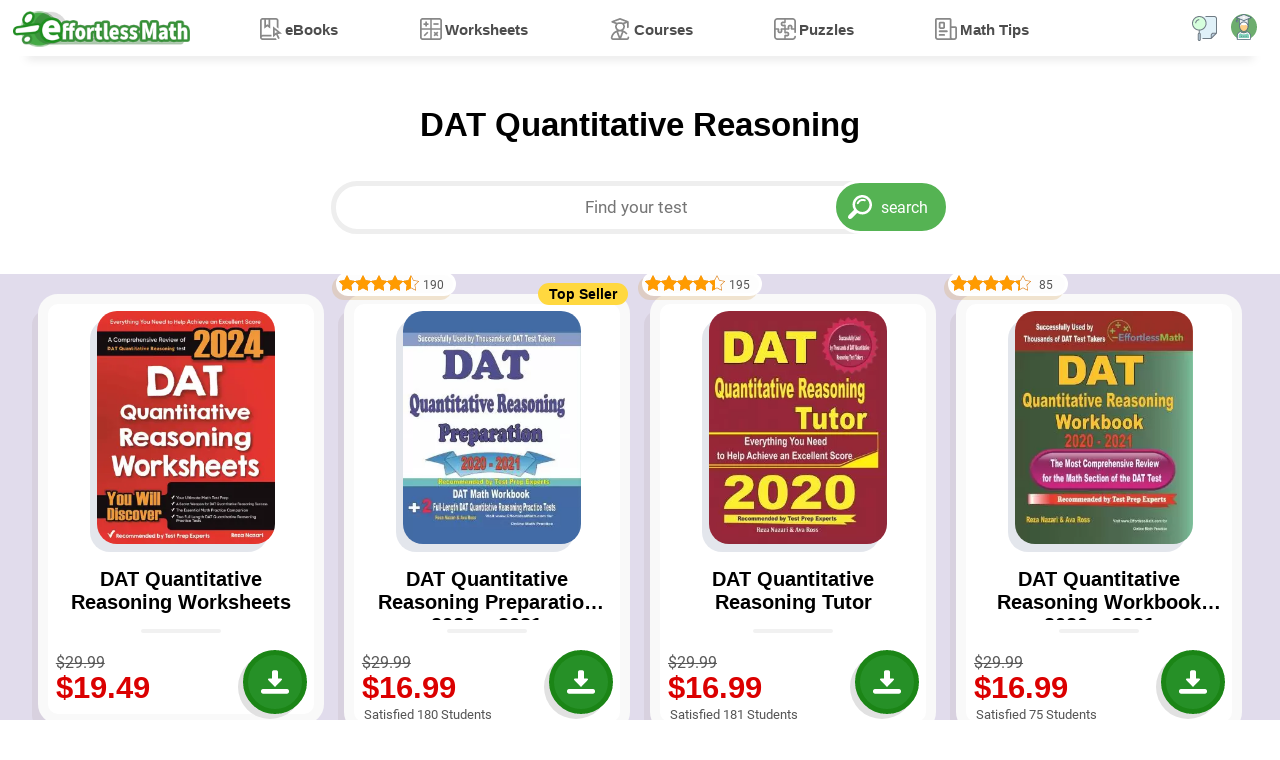

--- FILE ---
content_type: image/svg+xml
request_url: https://www.effortlessmath.com/wp-content/themes/effortlessmath-new/images/sprite-v8.svg
body_size: 28109
content:
<?xml version="1.0" encoding="windows-1252"?>
<!-- Generator: Adobe Illustrator 16.0.0, SVG Export Plug-In . SVG Version: 6.00 Build 0)  -->
<!DOCTYPE svg PUBLIC "-//W3C//DTD SVG 1.1//EN" "http://www.w3.org/Graphics/SVG/1.1/DTD/svg11.dtd">


<svg version="1.1" xmlns="http://www.w3.org/2000/svg" xmlns:xlink="http://www.w3.org/1999/xlink" x="0px" y="0px" width="96.124px" height="96.123px" viewBox="0 0 96.124 96.123" style="enable-background:new 0 0 96.124 96.123;" xml:space="preserve">

<svg class="sprite" id="shopping-cart-white"  viewBox="0 0 512 512" xmlns="http://www.w3.org/2000/svg"><path fill="#fff" d="m156.507812 359.75 355.492188-31.441406v-219.308594h-391.453125l-23.382813-109h-97.164062v40h64.835938l61.988281 288.972656c-15.609375 10.1875-25.757813 27.746094-25.824219 47.667969-.050781 15.304687 5.871094 29.707031 16.675781 40.546875 10.804688 10.839844 25.183594 16.8125 40.488281 16.8125h13.992188c-2.035156 5.96875-3.15625 12.351562-3.15625 19 0 32.53125 26.46875 59 59 59s59-26.46875 59-59c0-6.648438-1.121094-13.03125-3.15625-19h84.3125c-2.035156 5.96875-3.15625 12.351562-3.15625 19 0 32.53125 26.46875 59 59 59s59-26.46875 59-59-26.46875-59-59-59h-265.835938c-4.59375 0-8.910156-1.792969-12.15625-5.046875-3.246093-3.257813-5.023437-7.582031-5.007812-12.175781.03125-8.863282 6.691406-16.171875 15.507812-17.027344zm90.492188 93.25c0 10.476562-8.523438 19-19 19s-19-8.523438-19-19 8.523438-19 19-19 19 8.523438 19 19zm196 0c0 10.476562-8.523438 19-19 19s-19-8.523438-19-19 8.523438-19 19-19 19 8.523438 19 19zm-95-208v57.65625l-80 7.078125v-64.734375zm-80-40v-56h80v56zm-40 108.269531-62.449219 5.523438-15.832031-73.792969h78.28125zm160-14.148437v-54.121094h84v46.691406zm84-94.121094h-84v-56h84zm-244-56v56h-86.859375l-12.015625-56zm0 0"/></svg>

<svg class="sprite" id="shopping-cart-black"  viewBox="0 0 512 512" xmlns="http://www.w3.org/2000/svg"><path fill="#574d37" d="m156.507812 359.75 355.492188-31.441406v-219.308594h-391.453125l-23.382813-109h-97.164062v40h64.835938l61.988281 288.972656c-15.609375 10.1875-25.757813 27.746094-25.824219 47.667969-.050781 15.304687 5.871094 29.707031 16.675781 40.546875 10.804688 10.839844 25.183594 16.8125 40.488281 16.8125h13.992188c-2.035156 5.96875-3.15625 12.351562-3.15625 19 0 32.53125 26.46875 59 59 59s59-26.46875 59-59c0-6.648438-1.121094-13.03125-3.15625-19h84.3125c-2.035156 5.96875-3.15625 12.351562-3.15625 19 0 32.53125 26.46875 59 59 59s59-26.46875 59-59-26.46875-59-59-59h-265.835938c-4.59375 0-8.910156-1.792969-12.15625-5.046875-3.246093-3.257813-5.023437-7.582031-5.007812-12.175781.03125-8.863282 6.691406-16.171875 15.507812-17.027344zm90.492188 93.25c0 10.476562-8.523438 19-19 19s-19-8.523438-19-19 8.523438-19 19-19 19 8.523438 19 19zm196 0c0 10.476562-8.523438 19-19 19s-19-8.523438-19-19 8.523438-19 19-19 19 8.523438 19 19zm-95-208v57.65625l-80 7.078125v-64.734375zm-80-40v-56h80v56zm-40 108.269531-62.449219 5.523438-15.832031-73.792969h78.28125zm160-14.148437v-54.121094h84v46.691406zm84-94.121094h-84v-56h84zm-244-56v56h-86.859375l-12.015625-56zm0 0"/></svg>

<svg version="1.1" id="icon-facebook" class="sprite" xmlns="http://www.w3.org/2000/svg" xmlns:xlink="http://www.w3.org/1999/xlink" x="0px" y="0px"
	 width="96.124px" height="96.123px" viewBox="0 0 96.124 96.123" style="enable-background:new 0 0 96.124 96.123;"
	 xml:space="preserve">
<g>
	<path fill="#fff" d="M72.089,0.02L59.624,0C45.62,0,36.57,9.285,36.57,23.656v10.907H24.037c-1.083,0-1.96,0.878-1.96,1.961v15.803
		c0,1.083,0.878,1.96,1.96,1.96h12.533v39.876c0,1.083,0.877,1.96,1.96,1.96h16.352c1.083,0,1.96-0.878,1.96-1.96V54.287h14.654
		c1.083,0,1.96-0.877,1.96-1.96l0.006-15.803c0-0.52-0.207-1.018-0.574-1.386c-0.367-0.368-0.867-0.575-1.387-0.575H56.842v-9.246
		c0-4.444,1.059-6.7,6.848-6.7l8.397-0.003c1.082,0,1.959-0.878,1.959-1.96V1.98C74.046,0.899,73.17,0.022,72.089,0.02z"/>
</g>
<g>
</g>
<g>
</g>
<g>
</g>
<g>
</g>
<g>
</g>
<g>
</g>
<g>
</g>
<g>
</g>
<g>
</g>
<g>
</g>
<g>
</g>
<g>
</g>
<g>
</g>
<g>
</g>
<g>
</g>
</svg>
<svg viewBox="0 -47 512.00203 512" class="sprite" id="icon-twitter" xmlns="http://www.w3.org/2000/svg"><path fill="#fff" d="m191.011719 419.042969c-22.140625 0-44.929688-1.792969-67.855469-5.386719-40.378906-6.335938-81.253906-27.457031-92.820312-33.78125l-30.335938-16.585938 32.84375-10.800781c35.902344-11.804687 57.742188-19.128906 84.777344-30.597656-27.070313-13.109375-47.933594-36.691406-57.976563-67.175781l-7.640625-23.195313 6.265625.957031c-5.941406-5.988281-10.632812-12.066406-14.269531-17.59375-12.933594-19.644531-19.78125-43.648437-18.324219-64.21875l1.4375-20.246093 12.121094 4.695312c-5.113281-9.65625-8.808594-19.96875-10.980469-30.777343-5.292968-26.359376-.863281-54.363282 12.476563-78.851563l10.558593-19.382813 14.121094 16.960938c44.660156 53.648438 101.226563 85.472656 168.363282 94.789062-2.742188-18.902343-.6875-37.144531 6.113281-53.496093 7.917969-19.039063 22.003906-35.183594 40.722656-46.691407 20.789063-12.777343 46-18.96875 70.988281-17.433593 26.511719 1.628906 50.582032 11.5625 69.699219 28.746093 9.335937-2.425781 16.214844-5.015624 25.511719-8.515624 5.59375-2.105469 11.9375-4.496094 19.875-7.230469l29.25-10.078125-19.074219 54.476562c1.257813-.105468 2.554687-.195312 3.910156-.253906l31.234375-1.414062-18.460937 25.230468c-1.058594 1.445313-1.328125 1.855469-1.703125 2.421875-1.488282 2.242188-3.339844 5.03125-28.679688 38.867188-6.34375 8.472656-9.511718 19.507812-8.921875 31.078125 2.246094 43.96875-3.148437 83.75-16.042969 118.234375-12.195312 32.625-31.09375 60.617187-56.164062 83.199219-31.023438 27.9375-70.582031 47.066406-117.582031 56.847656-23.054688 4.796875-47.8125 7.203125-73.4375 7.203125zm0 0"/></svg>
<svg version="1.1" id="icon-linkedin" class="sprite" xmlns="http://www.w3.org/2000/svg" xmlns:xlink="http://www.w3.org/1999/xlink" x="0px" y="0px"
	 viewBox="0 0 512 512" style="enable-background:new 0 0 512 512;" xml:space="preserve">
<g>
	<g>
		<rect fill="#fff" y="160" width="114.496" height="352"/>
	</g>
</g>
<g>
	<g>
		<path fill="#fff" d="M426.368,164.128c-1.216-0.384-2.368-0.8-3.648-1.152c-1.536-0.352-3.072-0.64-4.64-0.896
			c-6.08-1.216-12.736-2.08-20.544-2.08c-66.752,0-109.088,48.544-123.04,67.296V160H160v352h114.496V320
			c0,0,86.528-120.512,123.04-32c0,79.008,0,224,0,224H512V274.464C512,221.28,475.552,176.96,426.368,164.128z"/>
	</g>
</g>
<g>
	<g>
		<circle fill="#fff" cx="56" cy="56" r="56"/>
	</g>
</g>
<g>
</g>
<g>
</g>
<g>
</g>
<g>
</g>
<g>
</g>
<g>
</g>
<g>
</g>
<g>
</g>
<g>
</g>
<g>
</g>
<g>
</g>
<g>
</g>
<g>
</g>
<g>
</g>
<g>
</g>
</svg>
<svg version="1.1" id="icon-instagram" class="sprite" xmlns="http://www.w3.org/2000/svg" xmlns:xlink="http://www.w3.org/1999/xlink" x="0px" y="0px"
	 viewBox="0 0 26 26" style="enable-background:new 0 0 26 26;" xml:space="preserve">
<g>
	<path style="fill:#fff;" d="M20,7c-0.551,0-1-0.449-1-1V4c0-0.551,0.449-1,1-1h2c0.551,0,1,0.449,1,1v2c0,0.551-0.449,1-1,1H20z
		"/>
	<path style="fill:#fff;" d="M13,9.188c-0.726,0-1.396,0.213-1.973,0.563c0.18-0.056,0.367-0.093,0.564-0.093
		c1.068,0,1.933,0.865,1.933,1.934c0,1.066-0.865,1.933-1.933,1.933s-1.933-0.866-1.933-1.933c0-0.199,0.039-0.386,0.094-0.565
		C9.4,11.604,9.188,12.274,9.188,13c0,2.107,1.705,3.813,3.813,3.813c2.105,0,3.813-1.705,3.813-3.813S15.105,9.188,13,9.188z"/>
	<g>
		<path style="fill:#fff;" d="M13,7c3.313,0,6,2.686,6,6s-2.688,6-6,6c-3.313,0-6-2.686-6-6S9.687,7,13,7 M13,5
			c-4.411,0-8,3.589-8,8s3.589,8,8,8s8-3.589,8-8S17.411,5,13,5L13,5z"/>
	</g>
	<path style="fill:#fff;" d="M21.125,0H4.875C2.182,0,0,2.182,0,4.875v16.25C0,23.818,2.182,26,4.875,26h16.25
		C23.818,26,26,23.818,26,21.125V4.875C26,2.182,23.818,0,21.125,0z M24,9h-6.537C18.416,10.063,19,11.461,19,13
		c0,3.314-2.688,6-6,6c-3.313,0-6-2.686-6-6c0-1.539,0.584-2.938,1.537-4H2V4.875C2,3.29,3.29,2,4.875,2h16.25
		C22.711,2,24,3.29,24,4.875V9z"/>
</g>
<g>
</g>
<g>
</g>
<g>
</g>
<g>
</g>
<g>
</g>
<g>
</g>
<g>
</g>
<g>
</g>
<g>
</g>
<g>
</g>
<g>
</g>
<g>
</g>
<g>
</g>
<g>
</g>
<g>
</g>
</svg>


<svg class="sprite" id="icon-telegram" viewBox="0 -31 512 512" xmlns="http://www.w3.org/2000/svg"><path fill="#fff" d="m123.195312 260.738281 63.679688 159.1875 82.902344-82.902343 142.140625 112.976562 100.082031-450-512 213.265625zm242.5-131.628906-156.714843 142.941406-19.519531 73.566407-36.058594-90.164063zm0 0"/></svg>


<svg version="1.1" class="sprite" id="search" xmlns="http://www.w3.org/2000/svg" xmlns:xlink="http://www.w3.org/1999/xlink" x="0px" y="0px"
	  viewBox="0 0 310.42 310.42" style="enable-background:new 0 0 310.42 310.42;"
	 xml:space="preserve">
<g>
	<g>
		<path fill="#fff" d="M273.587,214.965c49.11-49.111,49.109-129.021,0-178.132c-49.111-49.111-129.02-49.111-178.13,0
			C53.793,78.497,47.483,140.462,76.51,188.85c0,0,2.085,3.498-0.731,6.312c-16.065,16.064-64.263,64.263-64.263,64.263
			c-12.791,12.79-15.836,30.675-4.493,42.02l1.953,1.951c11.343,11.345,29.229,8.301,42.019-4.49c0,0,48.096-48.097,64.128-64.128
			c2.951-2.951,6.448-0.866,6.448-0.866C169.958,262.938,231.923,256.629,273.587,214.965z M118.711,191.71
			c-36.288-36.288-36.287-95.332,0.001-131.62c36.288-36.287,95.332-36.288,131.619,0c36.288,36.287,36.288,95.332,0,131.62
			C214.043,227.996,155,227.996,118.711,191.71z"/>
		<g>
			<path fill="#fff" d="M126.75,118.424c-1.689,0-3.406-0.332-5.061-1.031c-6.611-2.798-9.704-10.426-6.906-17.038
				c17.586-41.559,65.703-61.062,107.261-43.476c6.611,2.798,9.704,10.426,6.906,17.038c-2.799,6.612-10.425,9.703-17.039,6.906
				c-28.354-11.998-61.186,1.309-73.183,29.663C136.629,115.445,131.815,118.424,126.75,118.424z"/>
		</g>
	</g>
</g>
<g>
</g>
<g>
</g>
<g>
</g>
<g>
</g>
<g>
</g>
<g>
</g>
<g>
</g>
<g>
</g>
<g>
</g>
<g>
</g>
<g>
</g>
<g>
</g>
<g>
</g>
<g>
</g>
<g>
</g>
</svg>
<svg version="1.1" class="sprite" id="search-active" xmlns="http://www.w3.org/2000/svg" xmlns:xlink="http://www.w3.org/1999/xlink" x="0px" y="0px"
	  viewBox="0 0 310.42 310.42" style="enable-background:new 0 0 310.42 310.42;"
	 xml:space="preserve">
<g>
	<g>
		<path fill="#ff669f" d="M273.587,214.965c49.11-49.111,49.109-129.021,0-178.132c-49.111-49.111-129.02-49.111-178.13,0
			C53.793,78.497,47.483,140.462,76.51,188.85c0,0,2.085,3.498-0.731,6.312c-16.065,16.064-64.263,64.263-64.263,64.263
			c-12.791,12.79-15.836,30.675-4.493,42.02l1.953,1.951c11.343,11.345,29.229,8.301,42.019-4.49c0,0,48.096-48.097,64.128-64.128
			c2.951-2.951,6.448-0.866,6.448-0.866C169.958,262.938,231.923,256.629,273.587,214.965z M118.711,191.71
			c-36.288-36.288-36.287-95.332,0.001-131.62c36.288-36.287,95.332-36.288,131.619,0c36.288,36.287,36.288,95.332,0,131.62
			C214.043,227.996,155,227.996,118.711,191.71z"/>
		<g>
			<path fill="#ff669f" d="M126.75,118.424c-1.689,0-3.406-0.332-5.061-1.031c-6.611-2.798-9.704-10.426-6.906-17.038
				c17.586-41.559,65.703-61.062,107.261-43.476c6.611,2.798,9.704,10.426,6.906,17.038c-2.799,6.612-10.425,9.703-17.039,6.906
				c-28.354-11.998-61.186,1.309-73.183,29.663C136.629,115.445,131.815,118.424,126.75,118.424z"/>
		</g>
	</g>
</g>
<g>
</g>
<g>
</g>
<g>
</g>
<g>
</g>
<g>
</g>
<g>
</g>
<g>
</g>
<g>
</g>
<g>
</g>
<g>
</g>
<g>
</g>
<g>
</g>
<g>
</g>
<g>
</g>
<g>
</g>
</svg>

<svg version="1.1" class="sprite" id="logout" xmlns="http://www.w3.org/2000/svg" xmlns:xlink="http://www.w3.org/1999/xlink" x="0px" y="0px" viewBox="0 0 320.002 320.002" style="enable-background:new 0 0 320.002 320.002;" xml:space="preserve">
<g id="XMLID_6_">
	<path id="XMLID_7_" d="M51.213,175.001h173.785c8.284,0,15-6.716,15-15c0-8.284-6.716-15-15-15H51.213l19.394-19.394   c5.858-5.858,5.858-15.355,0-21.213c-5.857-5.858-15.355-5.858-21.213,0L4.396,149.393c-0.351,0.351-0.683,0.719-0.997,1.103   c-0.137,0.167-0.256,0.344-0.385,0.515c-0.165,0.22-0.335,0.435-0.488,0.664c-0.14,0.209-0.261,0.426-0.389,0.64   c-0.123,0.206-0.252,0.407-0.365,0.619c-0.118,0.22-0.217,0.446-0.323,0.67c-0.104,0.219-0.213,0.435-0.306,0.659   c-0.09,0.219-0.164,0.442-0.243,0.664c-0.087,0.24-0.179,0.477-0.253,0.722c-0.067,0.222-0.116,0.447-0.172,0.672   c-0.063,0.249-0.133,0.497-0.183,0.751c-0.051,0.259-0.082,0.521-0.119,0.782c-0.032,0.223-0.075,0.443-0.097,0.669   c-0.048,0.484-0.073,0.971-0.074,1.457c0,0.007-0.001,0.015-0.001,0.022c0,0.007,0.001,0.015,0.001,0.022   c0.001,0.487,0.026,0.973,0.074,1.458c0.022,0.223,0.064,0.44,0.095,0.661c0.038,0.264,0.069,0.528,0.121,0.79   c0.05,0.252,0.119,0.496,0.182,0.743c0.057,0.227,0.107,0.456,0.175,0.681c0.073,0.241,0.164,0.474,0.248,0.71   c0.081,0.226,0.155,0.453,0.247,0.675c0.091,0.22,0.198,0.431,0.3,0.646c0.108,0.229,0.21,0.46,0.33,0.685   c0.11,0.205,0.235,0.4,0.354,0.599c0.131,0.221,0.256,0.444,0.4,0.659c0.146,0.219,0.309,0.424,0.466,0.635   c0.136,0.181,0.262,0.368,0.407,0.544c0.299,0.364,0.616,0.713,0.947,1.048c0.016,0.016,0.029,0.034,0.045,0.05l45,45.001   c2.93,2.929,6.768,4.394,10.607,4.394c3.838-0.001,7.678-1.465,10.606-4.393c5.858-5.858,5.858-15.355,0.001-21.213L51.213,175.001   z"/>
	<path id="XMLID_8_" d="M305.002,25h-190c-8.284,0-15,6.716-15,15v60c0,8.284,6.716,15,15,15s15-6.716,15-15V55h160v210.001h-160   v-45.001c0-8.284-6.716-15-15-15s-15,6.716-15,15v60.001c0,8.284,6.716,15,15,15h190c8.284,0,15-6.716,15-15V40   C320.002,31.716,313.286,25,305.002,25z"/>
</g>
<g>
</g>
<g>
</g>
<g>
</g>
<g>
</g>
<g>
</g>
<g>
</g>
<g>
</g>
<g>
</g>
<g>
</g>
<g>
</g>
<g>
</g>
<g>
</g>
<g>
</g>
<g>
</g>
<g>
</g>
</svg>
<svg class="sprite" id="search-white" x="0px" y="0px"
	 width="32px" height="128px" viewBox="0 0 512 512" style="enable-background:new 0 0 512 512;" xml:space="preserve">
<g style="fill:#fff">
	<g>
		<path d="M497.938,430.062l-62.28-62.28c-18.156,26.655-41.22,49.719-67.875,67.875l62.28,62.28c18.75,18.75,49.156,18.75,67.875,0
			C516.688,479.188,516.688,448.812,497.938,430.062z"/>
		<path d="M448,224C448,100.281,347.719,0,224,0S0,100.281,0,224s100.281,224,224,224C347.719,448,448,347.719,448,224z M224,400
			c-97.047,0-176-78.969-176-176c0-97.047,78.953-176,176-176c97.031,0,176,78.953,176,176C400,321.031,321.031,400,224,400z"/>
	</g>
</g>
<g>
</g>
<g>
</g>
<g>
</g>
<g>
</g>
<g>
</g>
<g>
</g>
<g>
</g>
<g>
</g>
<g>
</g>
<g>
</g>
<g>
</g>
<g>
</g>
<g>
</g>
<g>
</g>
<g>
</g>
</svg>
<svg class="sprite" id="arrow-right"  version="1.1" xmlns="http://www.w3.org/2000/svg" xmlns:xlink="http://www.w3.org/1999/xlink" x="0px" y="0px" width="200px" height="200px" viewBox="0 0 1024 1024" style="enable-background:new 0 0 451.846 451.847;" xml:space="preserve">
<g>
	<path fill="#fff" d="M345.441,248.292L151.154,442.573c-12.359,12.365-32.397,12.365-44.75,0c-12.354-12.354-12.354-32.391,0-44.744   L278.318,225.92L106.409,54.017c-12.354-12.359-12.354-32.394,0-44.748c12.354-12.359,32.391-12.359,44.75,0l194.287,194.284   c6.177,6.18,9.262,14.271,9.262,22.366C354.708,234.018,351.617,242.115,345.441,248.292z"/>
</g>
<g>
</g>
<g>
</g>
<g>
</g>
<g>
</g>
<g>
</g>
<g>
</g>
<g>
</g>
<g>
</g>
<g>
</g>
<g>
</g>
<g>
</g>
<g>
</g>
<g>
</g>
<g>
</g>
<g>
</g>
</svg>
<svg class="sprite" id="arrow-right-black"  version="1.1" xmlns="http://www.w3.org/2000/svg" xmlns:xlink="http://www.w3.org/1999/xlink" x="0px" y="0px" width="200px" height="200px" viewBox="0 0 1024 1024" style="enable-background:new 0 0 451.846 451.847;" xml:space="preserve">
<g>
	<path fill="#000" d="M345.441,248.292L151.154,442.573c-12.359,12.365-32.397,12.365-44.75,0c-12.354-12.354-12.354-32.391,0-44.744   L278.318,225.92L106.409,54.017c-12.354-12.359-12.354-32.394,0-44.748c12.354-12.359,32.391-12.359,44.75,0l194.287,194.284   c6.177,6.18,9.262,14.271,9.262,22.366C354.708,234.018,351.617,242.115,345.441,248.292z"/>
</g>
<g>
</g>
<g>
</g>
<g>
</g>
<g>
</g>
<g>
</g>
<g>
</g>
<g>
</g>
<g>
</g>
<g>
</g>
<g>
</g>
<g>
</g>
<g>
</g>
<g>
</g>
<g>
</g>
<g>
</g>
</svg>

<svg class="sprite" id="arrow-left" version="1.1" xmlns="http://www.w3.org/2000/svg" xmlns:xlink="http://www.w3.org/1999/xlink" x="0px" y="0px" width="200px" height="200px" viewBox="0 0 1024 1024" style="enable-background:new 0 0 451.847 451.847;" xml:space="preserve">
<g>
	<path fill="#fff" d="M97.141,225.92c0-8.095,3.091-16.192,9.259-22.366L300.689,9.27c12.359-12.359,32.397-12.359,44.751,0   c12.354,12.354,12.354,32.388,0,44.748L173.525,225.92l171.903,171.909c12.354,12.354,12.354,32.391,0,44.744   c-12.354,12.365-32.386,12.365-44.745,0l-194.29-194.281C100.226,242.115,97.141,234.018,97.141,225.92z"/>
</g>
<g>
</g>
<g>
</g>
<g>
</g>
<g>
</g>
<g>
</g>
<g>
</g>
<g>
</g>
<g>
</g>
<g>
</g>
<g>
</g>
<g>
</g>
<g>
</g>
<g>
</g>
<g>
</g>
<g>
</g>
</svg>
<svg class="sprite" id="link-bg" x="0px" y="0px" width="200px" height="200px" viewBox="0 0 1024 1024" style="enable-background:new 0 0 284.929 284.929;" xml:space="preserve">
<g>
	<g>
		<path d="M165.304,142.468L277.517,30.267c1.902-1.903,2.847-4.093,2.847-6.567c0-2.475-0.951-4.665-2.847-6.567L263.239,2.857    C261.337,0.955,259.146,0,256.676,0c-2.478,0-4.665,0.955-6.571,2.857L117.057,135.9c-1.903,1.903-2.853,4.093-2.853,6.567    c0,2.475,0.95,4.664,2.853,6.567l133.048,133.043c1.903,1.906,4.086,2.851,6.564,2.851c2.478,0,4.66-0.947,6.563-2.851    l14.277-14.267c1.902-1.903,2.851-4.094,2.851-6.57c0-2.472-0.948-4.661-2.851-6.564L165.304,142.468z"/>
		<path d="M55.668,142.468L167.87,30.267c1.903-1.903,2.851-4.093,2.851-6.567c0-2.475-0.947-4.665-2.851-6.567L153.6,2.857    C151.697,0.955,149.507,0,147.036,0c-2.478,0-4.668,0.955-6.57,2.857L7.417,135.9c-1.903,1.903-2.853,4.093-2.853,6.567    c0,2.475,0.95,4.664,2.853,6.567l133.048,133.043c1.902,1.906,4.09,2.851,6.57,2.851c2.471,0,4.661-0.947,6.563-2.851    l14.271-14.267c1.903-1.903,2.851-4.094,2.851-6.57c0-2.472-0.947-4.661-2.851-6.564L55.668,142.468z"/>
	</g>
</g>
<g>
</g>
<g>
</g>
<g>
</g>
<g>
</g>
<g>
</g>
<g>
</g>
<g>
</g>
<g>
</g>
<g>
</g>
<g>
</g>
<g>
</g>
<g>
</g>
<g>
</g>
<g>
</g>
<g>
</g>
</svg>
<svg class="sprite" id="menu-arrow" width="200px" height="200px" viewBox="0 0 1024 1024" xmlns="http://www.w3.org/2000/svg" xmlns:xlink="http://www.w3.org/1999/xlink" x="0px" y="0px" xml:space="preserve">
<g>
	<g>
		<path d="M198.608,246.104L382.664,62.04c5.068-5.056,7.856-11.816,7.856-19.024c0-7.212-2.788-13.968-7.856-19.032l-16.128-16.12    C361.476,2.792,354.712,0,347.504,0s-13.964,2.792-19.028,7.864L109.328,227.008c-5.084,5.08-7.868,11.868-7.848,19.084    c-0.02,7.248,2.76,14.028,7.848,19.112l218.944,218.932c5.064,5.072,11.82,7.864,19.032,7.864c7.208,0,13.964-2.792,19.032-7.864    l16.124-16.12c10.492-10.492,10.492-27.572,0-38.06L198.608,246.104z"/>
	</g>
</g>
<g>
</g>
<g>
</g>
<g>
</g>
<g>
</g>
<g>
</g>
<g>
</g>
<g>
</g>
<g>
</g>
<g>
</g>
<g>
</g>
<g>
</g>
<g>
</g>
<g>
</g>
<g>
</g>
<g>
</g>
</svg>
	<svg class="sprite" id="menu-open" width="200px" height="200px" viewBox="0 0 1024 1024" xmlns="http://www.w3.org/2000/svg" xmlns:xlink="http://www.w3.org/1999/xlink" x="0px" y="0px" style="enable-background:new 0 0 459 459;" xml:space="preserve">
<g>
	<g id="menu">
		<path fill="#888" d="M0,382.5h459v-51H0V382.5z M0,255h459v-51H0V255z M0,76.5v51h459v-51H0z"/>
	</g>
</g>
<g>
</g>
<g>
</g>
<g>
</g>
<g>
</g>
<g>
</g>
<g>
</g>
<g>
</g>
<g>
</g>
<g>
</g>
<g>
</g>
<g>
</g>
<g>
</g>
<g>
</g>
<g>
</g>
<g>
</g>
</svg>
<svg class="sprite" id="menu-close" width="200px" height="200px" viewBox="0 0 1024 1024" xmlns="http://www.w3.org/2000/svg" xmlns:xlink="http://www.w3.org/1999/xlink" x="0px" y="0px" style="enable-background:new 0 0 371.23 371.23;" xml:space="preserve">
<polygon fill="#fff" points="371.23,21.213 350.018,0 185.615,164.402 21.213,0 0,21.213 164.402,185.615 0,350.018 21.213,371.23   185.615,206.828 350.018,371.23 371.23,350.018 206.828,185.615 "/>
<g>
</g>
<g>
</g>
<g>
</g>
<g>
</g>
<g>
</g>
<g>
</g>
<g>
</g>
<g>
</g>
<g>
</g>
<g>
</g>
<g>
</g>
<g>
</g>
<g>
</g>
<g>
</g>
<g>
</g>
</svg>
<svg class="sprite" id="menu-close-2" version="1.1" xmlns="http://www.w3.org/2000/svg" viewBox="0 0 21.9 21.9" xmlns:xlink="http://www.w3.org/1999/xlink" enable-background="new 0 0 21.9 21.9">
  <path fill="#fff" d="M14.1,11.3c-0.2-0.2-0.2-0.5,0-0.7l7.5-7.5c0.2-0.2,0.3-0.5,0.3-0.7s-0.1-0.5-0.3-0.7l-1.4-1.4C20,0.1,19.7,0,19.5,0  c-0.3,0-0.5,0.1-0.7,0.3l-7.5,7.5c-0.2,0.2-0.5,0.2-0.7,0L3.1,0.3C2.9,0.1,2.6,0,2.4,0S1.9,0.1,1.7,0.3L0.3,1.7C0.1,1.9,0,2.2,0,2.4  s0.1,0.5,0.3,0.7l7.5,7.5c0.2,0.2,0.2,0.5,0,0.7l-7.5,7.5C0.1,19,0,19.3,0,19.5s0.1,0.5,0.3,0.7l1.4,1.4c0.2,0.2,0.5,0.3,0.7,0.3  s0.5-0.1,0.7-0.3l7.5-7.5c0.2-0.2,0.5-0.2,0.7,0l7.5,7.5c0.2,0.2,0.5,0.3,0.7,0.3s0.5-0.1,0.7-0.3l1.4-1.4c0.2-0.2,0.3-0.5,0.3-0.7  s-0.1-0.5-0.3-0.7L14.1,11.3z"/>
</svg>
<svg version="1.1" class="sprite" id="video-link-bg" width="200px" height="200px" viewBox="0 0 1024 1024" style="enable-background:new 0 0 511.626 511.627;" xml:space="preserve">
<g>
	<path d="M415.934,212.799L36.788,2.097C32.411-0.377,28.65-0.661,25.51,1.242c-3.14,1.902-4.708,5.328-4.708,10.276V431.78   c0,4.952,1.569,8.381,4.708,10.284c3.14,1.902,6.901,1.622,11.278-0.855l379.146-210.703c4.381-2.478,6.571-5.434,6.571-8.856   C422.505,218.224,420.314,215.274,415.934,212.799z"/>
</g>
<g>
</g>
<g>
</g>
<g>
</g>
<g>
</g>
<g>
</g>
<g>
</g>
<g>
</g>
<g>
</g>
<g>
</g>
<g>
</g>
<g>
</g>
<g>
</g>
<g>
</g>
<g>
</g>
<g>
</g>
</svg>


<svg version="1.1" id="youtube-bg" class="sprite" xmlns="http://www.w3.org/2000/svg" xmlns:xlink="http://www.w3.org/1999/xlink" x="0px" y="0px"
	 viewBox="0 0 490.667 490.667" style="enable-background:new 0 0 490.667 490.667;" xml:space="preserve">
<path style="fill:#A4B0C0;" d="M490.667,42.667v42.667H0V42.667C0,19.093,19.093,0,42.667,0H448C448,0,490.667,0,490.667,42.667z"/>
<path style="fill:#F1F2F2;" d="M490.667,85.333V448c0,23.573-19.093,42.667-42.667,42.667H42.667C19.093,490.667,0,471.573,0,448
	V85.333H490.667z"/>
<g>
	<path style="fill:#768BA0;" d="M74.667,53.333H53.333c-5.888,0-10.667-4.768-10.667-10.667S47.445,32,53.333,32h21.333
		c5.888,0,10.667,4.768,10.667,10.667S80.555,53.333,74.667,53.333z"/>
	<path style="fill:#768BA0;" d="M138.667,53.333h-21.333c-5.888,0-10.667-4.768-10.667-10.667S111.445,32,117.333,32h21.333
		c5.888,0,10.667,4.768,10.667,10.667S144.555,53.333,138.667,53.333z"/>
	<path style="fill:#768BA0;" d="M448,53.333h-21.333c-5.888,0-10.667-4.768-10.667-10.667S420.779,32,426.667,32H448
		c5.888,0,10.667,4.768,10.667,10.667S453.888,53.333,448,53.333z"/>
</g>
<path style="fill:#FA5C66;" d="M330.667,309.333v64c0,0,0,21.333-32,21.333s-42.667,0-42.667,0H85.333c-17.707,0-32-14.293-32-32
	v-192c0-17.707,14.293-32,32-32h213.333c17.707,0,32,14.293,32,32V309.333z"/>
<g>
	<path style="fill:#A4B0C0;" d="M448,384v42.667c0,5.867-4.8,10.667-10.667,10.667h-42.667c-5.867,0-10.667-4.8-10.667-10.667V384
		c0-5.867,4.8-10.667,10.667-10.667h42.667C443.2,373.333,448,378.133,448,384z"/>
	<path style="fill:#A4B0C0;" d="M448,266.667v42.667C448,315.2,443.2,320,437.333,320h-42.667C388.8,320,384,315.2,384,309.333
		v-42.667C384,260.8,388.8,256,394.667,256h42.667C443.2,256,448,260.8,448,266.667z"/>
	<path style="fill:#A4B0C0;" d="M448,149.333V192c0,5.867-4.8,10.667-10.667,10.667h-42.667c-5.867,0-10.667-4.8-10.667-10.667
		v-42.667c0-5.867,4.8-10.667,10.667-10.667h42.667C443.2,138.667,448,143.467,448,149.333z"/>
</g>
<path style="fill:#E93D5B;" d="M234.667,245.333l-64,32v-64L234.667,245.333z"/>
<g>
	<path style="fill:#D0D7DF;" d="M320,448H138.667c-5.888,0-10.667-4.768-10.667-10.667s4.779-10.667,10.667-10.667H320
		c5.888,0,10.667,4.768,10.667,10.667S325.888,448,320,448z"/>
	<path style="fill:#D0D7DF;" d="M96,448H64c-5.888,0-10.667-4.768-10.667-10.667S58.112,426.667,64,426.667h32
		c5.888,0,10.667,4.768,10.667,10.667S101.888,448,96,448z"/>
</g>
<path style="fill:#F1F2F2;" d="M288,341.333H170.667V336c0-5.888-4.768-10.667-10.667-10.667c-5.899,0-10.667,4.779-10.667,10.667
	v5.333h-42.667C100.779,341.333,96,346.101,96,352s4.779,10.667,10.667,10.667h42.667V368c0,5.888,4.768,10.667,10.667,10.667
	c5.899,0,10.667-4.779,10.667-10.667v-5.333H288c5.888,0,10.667-4.768,10.667-10.667S293.888,341.333,288,341.333z"/>
<g>
</g>
<g>
</g>
<g>
</g>
<g>
</g>
<g>
</g>
<g>
</g>
<g>
</g>
<g>
</g>
<g>
</g>
<g>
</g>
<g>
</g>
<g>
</g>
<g>
</g>
<g>
</g>
<g>
</g>
</svg>


<svg version="1.1" class="sprite" id="star-empty" xmlns="http://www.w3.org/2000/svg" xmlns:xlink="http://www.w3.org/1999/xlink" x="0px" y="0px" viewBox="0 0 55.867 55.867" style="enable-background:new 0 0 55.867 55.867;" xml:space="preserve">
<path fill="#dd790b" d="M11.287,54.548c-0.207,0-0.414-0.064-0.588-0.191c-0.308-0.224-0.462-0.603-0.397-0.978l3.091-18.018L0.302,22.602  c-0.272-0.266-0.37-0.663-0.253-1.024c0.118-0.362,0.431-0.626,0.808-0.681l18.09-2.629l8.091-16.393  c0.168-0.342,0.516-0.558,0.896-0.558l0,0c0.381,0,0.729,0.216,0.896,0.558l8.09,16.393l18.091,2.629  c0.377,0.055,0.689,0.318,0.808,0.681c0.117,0.361,0.02,0.759-0.253,1.024L42.475,35.363l3.09,18.017  c0.064,0.375-0.09,0.754-0.397,0.978c-0.308,0.226-0.717,0.255-1.054,0.076l-16.18-8.506l-16.182,8.506  C11.606,54.51,11.446,54.548,11.287,54.548z M3.149,22.584l12.016,11.713c0.235,0.229,0.343,0.561,0.287,0.885L12.615,51.72  l14.854-7.808c0.291-0.154,0.638-0.154,0.931,0l14.852,7.808l-2.836-16.538c-0.056-0.324,0.052-0.655,0.287-0.885l12.016-11.713  l-16.605-2.413c-0.326-0.047-0.607-0.252-0.753-0.547L27.934,4.578l-7.427,15.047c-0.146,0.295-0.427,0.5-0.753,0.547L3.149,22.584z  "/>
<g>
</g>
<g>
</g>
<g>
</g>
<g>
</g>
<g>
</g>
<g>
</g>
<g>
</g>
<g>
</g>
<g>
</g>
<g>
</g>
<g>
</g>
<g>
</g>
<g>
</g>
<g>
</g>
<g>
</g>
</svg>

<svg version="1.1" class="sprite" id="star-filled" xmlns="http://www.w3.org/2000/svg" xmlns:xlink="http://www.w3.org/1999/xlink" x="0px" y="0px" viewBox="0 0 55.867 55.867" style="enable-background:new 0 0 55.867 55.867;" xml:space="preserve">
<path fill="#ff9b00" d="M55.818,21.578c-0.118-0.362-0.431-0.626-0.808-0.681L36.92,18.268L28.83,1.876c-0.168-0.342-0.516-0.558-0.896-0.558  s-0.729,0.216-0.896,0.558l-8.091,16.393l-18.09,2.629c-0.377,0.055-0.689,0.318-0.808,0.681c-0.117,0.361-0.02,0.759,0.253,1.024  l13.091,12.76l-3.091,18.018c-0.064,0.375,0.09,0.754,0.397,0.978c0.309,0.226,0.718,0.255,1.053,0.076l16.182-8.506l16.18,8.506  c0.146,0.077,0.307,0.115,0.466,0.115c0.207,0,0.413-0.064,0.588-0.191c0.308-0.224,0.462-0.603,0.397-0.978l-3.09-18.017  l13.091-12.761C55.838,22.336,55.936,21.939,55.818,21.578z"/>
<g>
</g>
<g>
</g>
<g>
</g>
<g>
</g>
<g>
</g>
<g>
</g>
<g>
</g>
<g>
</g>
<g>
</g>
<g>
</g>
<g>
</g>
<g>
</g>
<g>
</g>
<g>
</g>
<g>
</g>
</svg>


<svg id="new-label" class="sprite" version="1.1" xmlns="http://www.w3.org/2000/svg" xmlns:xlink="http://www.w3.org/1999/xlink" x="0px" y="0px" viewBox="0 0 512.019 512.019" style="enable-background:new 0 0 512.019 512.019;" xml:space="preserve">
<path style="fill:#009688;" d="M508.904,216.458L295.571,3.124c-2.004-1.999-4.721-3.12-7.552-3.115H10.686  C4.795-0.001,0.011,4.766,0,10.657c-0.005,2.84,1.123,5.565,3.134,7.571L493.8,508.895c2.004,1.999,4.721,3.12,7.552,3.115  c1.398-0.001,2.783-0.276,4.075-0.811c3.989-1.649,6.591-5.539,6.592-9.856V224.01C512.024,221.179,510.904,218.462,508.904,216.458  z"/>
<g>
	<path style="fill:#FAFAFA;" d="M224.019,170.676c-5.891,0.001-10.668-4.773-10.669-10.664c0-0.717,0.072-1.433,0.216-2.136   l14.421-72.128l-39.083,39.147c-4.237,4.093-10.99,3.975-15.083-0.262c-3.992-4.134-3.992-10.687,0-14.82l64-64   c4.165-4.166,10.919-4.167,15.085-0.002c2.519,2.519,3.615,6.129,2.92,9.623l-14.421,72.128l39.104-39.083   c4.092-4.237,10.845-4.355,15.083-0.262s4.355,10.845,0.262,15.083c-0.086,0.089-0.173,0.176-0.262,0.262l-64,64   C229.583,169.566,226.857,170.687,224.019,170.676z"/>
	<path style="fill:#FAFAFA;" d="M288.019,234.676c-2.831,0.005-5.548-1.115-7.552-3.115l-32-32c-4.164-4.165-4.164-10.917,0-15.083   l64-64c4.165-4.164,10.917-4.164,15.083,0l32,32c4.237,4.093,4.354,10.845,0.262,15.083c-4.093,4.237-10.845,4.354-15.083,0.262   c-0.089-0.086-0.176-0.173-0.262-0.262l-24.448-24.469l-48.917,48.917l24.448,24.448c4.171,4.16,4.179,10.914,0.019,15.085   C293.568,233.548,290.852,234.676,288.019,234.676z"/>
	<path style="fill:#FAFAFA;" d="M309.352,192.01c-2.831,0.005-5.548-1.115-7.552-3.115l-21.333-21.333   c-4.092-4.237-3.975-10.99,0.262-15.083c4.134-3.992,10.687-3.992,14.82,0l21.333,21.333c4.159,4.172,4.149,10.926-0.024,15.085   C314.866,190.885,312.167,192.003,309.352,192.01z"/>
	<path style="fill:#FAFAFA;" d="M373.352,320.01c-5.891-0.004-10.663-4.784-10.659-10.675c0.001-1.143,0.185-2.278,0.547-3.363   l14.592-43.755l-43.755,14.592c-4.096,1.329-8.59,0.096-11.435-3.136c-2.821-3.261-3.402-7.899-1.472-11.755l42.667-85.333   c2.633-5.272,9.042-7.412,14.315-4.779c5.273,2.633,7.412,9.042,4.779,14.315l0,0l-31.147,62.293l39.573-13.184   c3.837-1.254,8.053-0.257,10.923,2.581c2.861,2.857,3.861,7.087,2.581,10.923l-13.184,39.552l62.293-31.147   c5.272-2.633,11.681-0.494,14.315,4.779c2.633,5.272,0.494,11.681-4.779,14.315L378.174,318.9   C376.676,319.643,375.024,320.023,373.352,320.01z"/>
</g>
<g>
</g>
<g>
</g>
<g>
</g>
<g>
</g>
<g>
</g>
<g>
</g>
<g>
</g>
<g>
</g>
<g>
</g>
<g>
</g>
<g>
</g>
<g>
</g>
<g>
</g>
<g>
</g>
<g>
</g>
</svg>

<svg id="promotion" class="sprite" enable-background="new 0 0 512.001 512.001" viewBox="0 0 512.001 512.001" xmlns="http://www.w3.org/2000/svg"><g><path d="m158.241 32.627c12.488 65.04 6.679 118.882-1.189 154.392-9.959 44.946-21.193 61.198-21.836 62.294-4.249 7.233-13.468 9.797-20.842 5.794-.935-.508-16.261-8.989-30.959-26.715-13.444 49.995-13.909 106.247-13.909 112.31 0 81.552 65.615 148.058 146.824 149.523l20-195.709-20-215.983c-17.234-19.214-37.337-34.559-58.089-45.906z" fill="#ffe278"/><path d="m321.961 101.726c-8.603 38.404-25.775 78.026-26.886 80.176-3.033 5.87-6.472 13.133-13.022 12.213-6.544-.919-11.794-5.871-13.094-12.349-.059-.289-6.604-31.647-26.708-67.221-7.469-13.215-16.245-25.221-25.922-36.011v411.692c.911.016 1.821.035 2.735.035 23.271 0 46.283-5.438 66.932-15.775l77.157-234.033c-5.623-40.595-20.692-98.458-41.192-138.727z" fill="#ffc178"/><path d="m74.805 337.842c0-5.845.448-50.427 13.407-98.617 14.168 17.086 28.94 25.261 29.842 25.75 7.108 3.858 15.994 1.387 20.09-5.585.62-1.056 15.304-26.361 24.903-69.684 7.585-34.229 13.184-86.126 1.146-148.819 19.584 10.708 37.055 25.107 52.3 43.088l6-19.446-6-23.12c-20.377-17.979-43.466-31.672-68.698-40.556-5.253-1.853-11.106-.636-15.188 3.158-4.084 3.793-5.728 9.537-4.27 14.916 18.858 69.539 13.512 127.016 5.706 162.988-4.398 20.269-10.051 36.199-14.493 46.873-7.24-6.725-15.942-16.961-21.579-30.888-2.294-5.668-7.796-9.372-13.903-9.372-.036 0-.072 0-.108 0-6.15.044-11.65 3.838-13.876 9.572-24.569 63.297-25.278 132.104-25.278 139.741 0 95.205 76.793 172.799 171.689 174.128l7-14.903-7-15.097c-78.355-1.325-141.69-65.464-141.69-144.127z" fill="#ffc178"/><path d="m388.051 240.64c-7.53-56.533-25.099-133.72-66.028-180.395-4.384-5-11.536-6.515-17.572-3.726-6.035 2.79-9.514 9.22-8.547 15.798 2.73 18.561-4.134 44.722-12.107 66.707-4.058-10.002-9.263-21.264-15.849-33.02-14.188-25.325-31.523-47.011-51.454-64.597v42.566c9.07 10.697 17.353 22.66 24.821 35.873 19.379 34.29 25.688 64.516 25.744 64.794 1.253 6.245 6.313 11.018 12.621 11.903 6.314.887 12.487-2.309 15.411-7.967 1.071-2.072 18.93-36.965 27.222-73.983 19.76 38.815 30.12 87.485 35.54 126.614l-74.372 225.585c-19.903 9.963-42.085 15.206-64.516 15.206-.826 0-1.648-.017-2.471-.031v30c.823.012 1.645.031 2.471.031 29.426 0 58.514-7.479 84.12-21.629 3.31-1.829 5.807-4.841 6.991-8.432l77.352-234.622c.709-2.148.922-4.431.623-6.675z" fill="#ff936b"/><path d="m205.77 217.054c-9.51-4.358-21.235 3.454-20.858 13.915-.315 40.108-24.076 78.249-40.246 108.524-11.881 22.26-10.83 48.084 2.883 70.852 14.686 24.382 41.536 40.342 68.946 41.237l8-103.343-8-125.759c-5.96-3.366-10.073-5.15-10.725-5.426z" fill="#ffc178"/><path d="m277.818 307.76c-3.271-46.827-42.006-74.371-61.324-85.28v229.102c.809.026 1.618.043 2.427.043h.276c16.111 0 31.668-4.738 44.989-13.703 3.878-2.609 6.317-6.876 6.599-11.541l7.041-116.673c.04-.649.037-1.3-.008-1.948z" fill="#ff936b"/><path d="m230.718 371.997c0 77.198 62.806 140.004 140.004 140.004l7-143.374-7-136.635c-77.198 0-140.004 62.806-140.004 140.005z" fill="#ff5b5b"/><path d="m370.722 231.992v280.008c77.199 0 140.005-62.806 140.005-140.004s-62.806-140.004-140.005-140.004z" fill="#e50058"/><ellipse cx="42.768" cy="90.122" fill="#ffe278" rx="19.165" ry="51.165"/><g><path d="m41.088 165.93c-.182 0-.363-.003-.546-.01-4.085-.148-7.932-1.958-10.652-5.009-35.319-39.62-31.571-79.143-22.206-105.323 9.776-27.331 27.613-45.499 28.368-46.259 3.34-3.364 8.082-4.95 12.767-4.281 4.693.671 8.793 3.521 11.057 7.686 17.32 31.867 25.025 57.668 24.248 81.2-.829 25.133-11.49 47.298-32.593 67.764-2.804 2.719-6.552 4.232-10.443 4.232zm2.864-117.414c-10.642 18.078-20.824 47.556-1.902 78.712 13.633-18.775 17.472-41.849 1.902-78.712z" fill="#ffc178"/></g><g><circle cx="321.961" cy="332.843" fill="#fff5f5" r="15.395"/></g><g><circle cx="414.759" cy="415.559" fill="#ebebf0" r="15.395"/></g><path d="m329.697 391.809c-5.858 5.857-5.858 15.355 0 21.213 2.929 2.929 6.768 4.394 10.606 4.394s7.678-1.465 10.606-4.394l19.812-19.812 6-17.726-6-24.7z" fill="#fff5f5"/><path d="m411.749 330.971c-5.856-5.857-15.354-5.858-21.213 0l-19.813 19.813v42.426l41.026-41.026c5.858-5.858 5.858-15.355 0-21.213z" fill="#ebebf0"/></g><style xmlns="" type="text/css" id="igtranslator-color"/></svg>

<svg version="1.1" id="book" class="sprite" xmlns="http://www.w3.org/2000/svg" xmlns:xlink="http://www.w3.org/1999/xlink" x="0px" y="0px" viewBox="0 0 297.001 297.001" style="enable-background:new 0 0 297.001 297.001;" xml:space="preserve">
<g>
	<g>
		<path fill="#fff" d="M287.034,60.873l-20.819-0.001V39.321c0-4.934-3.61-9.126-8.49-9.856c-0.852-0.128-21.134-3.074-45.557,1.37    c-27.227,4.954-48.941,17.171-63.668,35.64c-14.728-18.469-36.442-30.686-63.668-35.64c-24.424-4.443-44.706-1.498-45.557-1.37    c-4.88,0.731-8.49,4.923-8.49,9.856v21.551H9.966C4.463,60.872,0,65.335,0,70.839v187.805c0,3.227,1.562,6.254,4.193,8.124    s6.004,2.35,9.051,1.288c0.748-0.259,75.431-25.747,131.12-0.345c2.628,1.199,5.645,1.199,8.273,0    c55.533-25.33,130.376,0.088,131.12,0.345c1.068,0.372,2.174,0.555,3.276,0.555c2.043,0,4.065-0.628,5.775-1.842    c2.631-1.87,4.193-4.897,4.193-8.124V70.84C297,65.336,292.538,60.873,287.034,60.873z M19.933,245.309V80.805h10.852v132.726    c0,2.896,1.267,5.646,3.458,7.539c2.191,1.893,5.105,2.742,7.969,2.319c0.55-0.08,43.846-6.024,75.478,15.679    C78.725,232.405,39.727,240.112,19.933,245.309z M138.534,230.08c-13.932-12.588-32.079-21.1-53.702-25.034    c-10.406-1.894-20.06-2.446-27.78-2.446c-2.292,0-4.414,0.049-6.333,0.126V48.473h-0.001c19.155-0.864,65.752,1.184,87.816,38.587    V230.08z M158.466,87.061c21.985-37.243,68.655-39.384,87.816-38.563v154.228c-8.383-0.338-20.62-0.136-34.114,2.32    c-21.623,3.934-39.77,12.445-53.702,25.034V87.061z M179.277,239.074c31.636-21.716,74.955-15.766,75.495-15.686    c2.871,0.431,5.783-0.413,7.981-2.305c2.198-1.894,3.462-4.65,3.462-7.552V80.806h10.852v164.503    C257.267,240.11,218.253,232.4,179.277,239.074z"/>
	</g>
</g>
<g>
</g>
<g>
</g>
<g>
</g>
<g>
</g>
<g>
</g>
<g>
</g>
<g>
</g>
<g>
</g>
<g>
</g>
<g>
</g>
<g>
</g>
<g>
</g>
<g>
</g>
<g>
</g>
<g>
</g>
</svg>


<svg id="rate-mark" class="sprite" enable-background="new 0 0 512 512" viewBox="0 0 512 512" xmlns="http://www.w3.org/2000/svg"><g><g><g><g><g><g><g><g><path d="m417.336 386.131c-3.082-1.087-5.904-2.943-8.161-5.366l-31.937-34.284c-2.387-2.563-5.878-3.794-9.344-3.297l-46.375 6.655c-16.251 2.332-28.845-15.533-20.772-29.971l22.727-40.643c1.725-3.086 1.815-6.825.24-9.99l-20.819-41.82c-7.381-14.826 6.027-32.019 22.138-28.826l45.993 9.117c3.447.683 7.01-.371 9.531-2.82l33.46-32.509c11.82-11.485 32.453-4.211 34.453 12.156l5.661 46.311c.427 3.489 2.54 6.546 5.653 8.177l41.533 21.763c14.552 7.625 14.204 29.425-.844 36.338l-42.445 19.499c-3.212 1.476-5.488 4.444-6.08 7.929l-7.798 45.91c-2.077 12.231-15.15 19.786-26.814 15.671z" fill="#beddf3"/></g><g fill="#aed6f3"><path d="m329.819 207.708c3.447.683 7.01-.371 9.531-2.82l2.957-2.873-17.274-3.424c-6.593-1.307-12.733.801-17.181 4.763z"/><path d="m501.317 260.786-41.533-21.763c-3.113-1.631-5.226-4.688-5.653-8.177l-5.661-46.311c-2-16.367-22.634-23.64-34.453-12.156l-7.85 7.627c.526 1.417.9 2.929 1.096 4.529l5.661 46.311c.426 3.489 2.54 6.546 5.653 8.177l41.533 21.763c14.552 7.625 14.204 29.425-.844 36.338l-42.445 19.499c-3.212 1.476-5.488 4.444-6.08 7.929l-7.798 45.91c-.167.983-.405 1.935-.708 2.853l6.94 7.45c2.257 2.423 5.079 4.278 8.161 5.366 11.664 4.115 24.737-3.441 26.814-15.668l7.798-45.91c.592-3.486 2.868-6.453 6.08-7.929l42.445-19.499c15.048-6.914 15.397-28.714.844-36.339z"/></g><g><path d="m94.664 386.131c3.082-1.087 5.904-2.943 8.161-5.366l31.937-34.284c2.387-2.563 5.878-3.794 9.344-3.297l46.375 6.655c16.252 2.332 28.845-15.533 20.772-29.971l-22.727-40.643c-1.725-3.086-1.815-6.825-.24-9.99l20.819-41.82c7.381-14.826-6.027-32.019-22.138-28.826l-45.993 9.117c-3.447.683-7.01-.371-9.531-2.82l-33.46-32.509c-11.82-11.485-32.453-4.211-34.453 12.156l-5.661 46.311c-.427 3.489-2.54 6.546-5.653 8.177l-41.533 21.763c-14.552 7.625-14.204 29.425.844 36.338l42.445 19.499c3.212 1.476 5.488 4.444 6.08 7.929l7.798 45.91c2.077 12.231 15.15 19.786 26.814 15.671z" fill="#e28086"/></g></g><path d="m311.955 305.643c-3.268 0-6.547-.811-9.481-2.345l-41.521-21.706c-3.104-1.622-6.805-1.622-9.908 0l-41.521 21.705c-14.55 7.606-32.368-5.051-29.557-21.353l7.915-45.89c.601-3.484-.558-7.04-3.097-9.5l-33.542-32.511c-11.892-11.526-4.965-32.201 11.29-34.549l46.406-6.705c3.478-.503 6.488-2.682 8.051-5.831l20.742-41.79c7.327-14.763 29.204-14.769 36.534 0l20.742 41.79c1.563 3.148 4.572 5.328 8.051 5.831l46.406 6.705c16.26 2.349 23.182 23.023 11.29 34.55l-33.542 32.511c-2.538 2.46-3.697 6.016-3.097 9.5l7.915 45.89c2.108 12.223-7.708 23.698-20.076 23.698z" fill="#ffc250"/><g><path d="m349.465 159.494-46.406-6.705c-3.478-.503-6.488-2.682-8.051-5.831l-20.742-41.79c-7.33-14.769-29.207-14.763-36.534 0l-2.337 4.708 18.405 37.082c1.563 3.148 4.572 5.328 8.051 5.831l46.406 6.705c16.26 2.349 23.182 23.023 11.29 34.55l-33.542 32.511c-2.538 2.46-3.697 6.016-3.097 9.5l7.915 45.89c.859 4.978-.261 9.832-2.725 13.838l14.376 7.515c2.934 1.534 6.213 2.345 9.481 2.345 12.368 0 22.184-11.475 20.076-23.698l-7.915-45.89c-.601-3.484.558-7.04 3.097-9.5l33.542-32.511c11.891-11.527 4.969-32.201-11.29-34.55z" fill="#ebb044"/></g></g></g><g><path d="m247.377 465.356c0-4.275 3.461-7.726 7.726-7.726 4.265 0 7.726 3.451 7.726 7.726 0 4.265-3.461 7.726-7.726 7.726-4.264 0-7.726-3.461-7.726-7.726zm0-36.469c0-4.265 3.461-7.726 7.726-7.726 4.265 0 7.726 3.461 7.726 7.726 0 4.265-3.461 7.726-7.726 7.726-4.264.001-7.726-3.461-7.726-7.726zm0-36.458c0-4.275 3.461-7.736 7.726-7.736 4.265 0 7.726 3.461 7.726 7.736 0 4.265-3.461 7.726-7.726 7.726-4.264.001-7.726-3.461-7.726-7.726z" fill="#beddf3"/></g><g><g><path d="m336.509 444.299c-4.018-1.422-6.119-5.841-4.688-9.869 1.432-4.018 5.852-6.119 9.869-4.687 4.018 1.432 6.119 5.851 4.688 9.869-1.123 3.163-4.1 5.141-7.273 5.141-.866-.001-1.741-.145-2.596-.454z" fill="#e28086"/></g><g><path d="m166.652 439.611c-1.432-4.018.67-8.437 4.687-9.869 4.018-1.432 8.437.669 9.869 4.687 1.432 4.028-.67 8.448-4.688 9.869-.855.309-1.73.453-2.596.453-3.171.001-6.149-1.977-7.272-5.14z" fill="#ffc250"/></g></g></g><path d="m79.87 128.26c-3.894-1.772-5.604-6.346-3.832-10.229 1.762-3.884 6.346-5.604 10.229-3.832 3.884 1.772 5.604 6.346 3.832 10.23-1.298 2.854-4.1 4.533-7.036 4.533-1.071-.002-2.163-.228-3.193-.702zm339.516-9.128c-1.895-3.822-.329-8.458 3.492-10.353 3.822-1.896 8.458-.33 10.354 3.503 1.895 3.822.329 8.458-3.492 10.343-1.103.546-2.277.803-3.431.803-2.843 0-5.573-1.576-6.923-4.296zm-324.486-20.191c-3.523-2.421-4.42-7.232-1.998-10.744s0 0-.01 0c2.421-3.523 7.232-4.42 10.744-1.998 3.524 2.41 4.42 7.221 1.999 10.734-1.494 2.184-3.915 3.358-6.377 3.358-1.504-.001-3.029-.443-4.358-1.35zm308.076-6.778c-2.534-3.441-1.793-8.283 1.648-10.807 3.441-2.524 8.283-1.782 10.806 1.658 2.524 3.441 1.782 8.273-1.658 10.807-1.38 1.01-2.977 1.493-4.564 1.493-2.38 0-4.718-1.091-6.232-3.151zm-288.214-19.513c-3.049-2.987-3.111-7.881-.124-10.93 2.977-3.049 7.871-3.101 10.93-.124 3.049 2.988 3.101 7.881.124 10.931-1.514 1.545-3.523 2.328-5.532 2.328-1.947 0-3.894-.741-5.398-2.205zm267.394-4.243c-3.081-2.957-3.184-7.85-.227-10.931 2.957-3.07 7.85-3.173 10.92-.216 3.08 2.947 3.183 7.84.227 10.92-1.515 1.587-3.544 2.38-5.573 2.38-1.927-.001-3.854-.722-5.347-2.153zm-243.308-18.235c-2.493-3.461-1.71-8.293 1.752-10.786 3.461-2.503 8.293-1.71 10.786 1.752 2.493 3.461 1.71 8.293-1.751 10.786-1.37.978-2.947 1.452-4.513 1.452-2.401 0-4.77-1.113-6.274-3.204zm218.717-1.596c-3.544-2.38-4.481-7.181-2.102-10.724 2.38-3.534 7.181-4.481 10.724-2.091s0 0 0-.011c3.544 2.39 4.481 7.191 2.102 10.724-1.494 2.225-3.936 3.42-6.418 3.42-1.483 0-2.987-.433-4.306-1.318zm-191.129-16.411c-1.865-3.843-.258-8.458 3.585-10.322 3.843-1.854 8.458-.247 10.322 3.596 1.854 3.843.247 8.458-3.596 10.322-1.081.515-2.225.773-3.358.773-2.863-.001-5.624-1.608-6.953-4.369zm163.49 1.122c-3.894-1.73-5.655-6.304-3.925-10.199 1.741-3.894 6.305-5.655 10.199-3.925 3.904 1.731 5.656 6.305 3.925 10.199-1.277 2.885-4.1 4.595-7.067 4.595-1.051 0-2.112-.216-3.132-.67zm-133.213-14.072c-1.164-4.111 1.216-8.376 5.326-9.54 4.1-1.164 8.376 1.216 9.54 5.326 1.164 4.111-1.226 8.376-5.326 9.54-.711.196-1.411.299-2.112.299-3.369 0-6.47-2.225-7.428-5.625zm103.348 3.812c-4.141-1.03-6.665-5.213-5.635-9.364 1.03-4.131 5.223-6.655 9.354-5.635 4.141 1.03 6.665 5.223 5.645 9.365-.876 3.513-4.028 5.862-7.5 5.862-.608-.001-1.236-.074-1.864-.228zm-71.268-11.312c-.433-4.244 2.658-8.035 6.902-8.468 4.244-.433 8.035 2.657 8.468 6.902.433 4.244-2.658 8.036-6.902 8.468-.268.031-.526.041-.793.041-3.915.001-7.273-2.966-7.675-6.943zm40.064 6.398c-4.265-.299-7.469-3.986-7.17-8.241.288-4.255 3.986-7.469 8.241-7.17 4.255.299 7.469 3.987 7.17 8.241-.278 4.069-3.678 7.191-7.696 7.191-.185-.001-.37-.011-.545-.021z" fill="#ffc250"/></g><g fill="#e28086"><path d="m184.411 125.287c-2.542 0-5.031-1.254-6.508-3.551l-9.615-14.966c-2.306-3.59-1.266-8.37 2.324-10.677 3.588-2.306 8.369-1.266 10.677 2.324l9.615 14.966c2.306 3.59 1.266 8.37-2.324 10.677-1.292.83-2.738 1.227-4.169 1.227z"/><path d="m326.905 126.351c-1.431 0-2.877-.396-4.169-1.227-3.591-2.306-4.631-7.087-2.324-10.677l10.299-16.03c2.307-3.591 7.088-4.631 10.677-2.324 3.591 2.306 4.631 7.087 2.324 10.677l-10.299 16.03c-1.477 2.298-3.966 3.551-6.508 3.551z"/></g><g><g><path d="m23.53 220.222c-1.653 0-3.319-.529-4.727-1.62l-14.06-10.897c-3.373-2.614-3.988-7.467-1.374-10.84 2.614-3.372 7.468-3.987 10.84-1.374l14.06 10.897c3.373 2.614 3.988 7.467 1.374 10.84-1.523 1.965-3.806 2.994-6.113 2.994z" fill="#beddf3"/></g><g><path d="m488.47 220.222c-2.307 0-4.59-1.029-6.113-2.994-2.614-3.373-1.999-8.226 1.374-10.84l14.06-10.897c3.373-2.614 8.226-1.998 10.84 1.374 2.614 3.373 1.998 8.226-1.374 10.84l-14.06 10.897c-1.408 1.092-3.074 1.62-4.727 1.62z" fill="#ffc250"/></g></g></g><circle cx="255.104" cy="501.818" fill="#beddf3" r="7.5"/><circle cx="255.104" cy="355.962" fill="#beddf3" r="7.5"/><circle cx="186.978" cy="473.725" fill="#ffc250" r="7.5"/><circle cx="160.883" cy="400.324" fill="#ffc250" r="7.5"/><g fill="#e28086"><circle cx="326.052" cy="473.725" r="7.5"/><circle cx="352.146" cy="400.324" r="7.5"/></g></g><style xmlns="" type="text/css" id="igtranslator-color"/></svg>


<svg version="1.1" class="sprite" id="location-white" xmlns="http://www.w3.org/2000/svg" xmlns:xlink="http://www.w3.org/1999/xlink" x="0px" y="0px"
	 viewBox="0 0 296.999 296.999" style="enable-background:new 0 0 296.999 296.999;" xml:space="preserve">
<g>
	<path fill="#fff" d="M141.914,185.802c1.883,1.656,4.234,2.486,6.587,2.486c2.353,0,4.705-0.83,6.587-2.486
		c2.385-2.101,58.391-52.021,58.391-103.793c0-35.842-29.148-65.002-64.977-65.002c-35.83,0-64.979,29.16-64.979,65.002
		C83.521,133.781,139.529,183.701,141.914,185.802z M148.501,65.025c9.302,0,16.845,7.602,16.845,16.984
		c0,9.381-7.543,16.984-16.845,16.984c-9.305,0-16.847-7.604-16.847-16.984C131.654,72.627,139.196,65.025,148.501,65.025z"/>
	<path fill="#fff" d="M273.357,185.773l-7.527-26.377c-1.222-4.281-5.133-7.232-9.583-7.232h-53.719c-1.942,2.887-3.991,5.785-6.158,8.699
		c-15.057,20.23-30.364,33.914-32.061,35.41c-4.37,3.848-9.983,5.967-15.808,5.967c-5.821,0-11.434-2.117-15.81-5.969
		c-1.695-1.494-17.004-15.18-32.06-35.408c-2.167-2.914-4.216-5.813-6.158-8.699h-53.72c-4.45,0-8.361,2.951-9.583,7.232
		l-8.971,31.436l200.529,36.73L273.357,185.773z"/>
	<path fill="#fff" d="M296.617,267.291l-19.23-67.396l-95.412,80.098h105.06c3.127,0,6.072-1.467,7.955-3.963
		C296.873,273.533,297.474,270.297,296.617,267.291z"/>
	<path fill="#fff" d="M48.793,209.888l-30.44-5.576L0.383,267.291c-0.857,3.006-0.256,6.242,1.628,8.738c1.883,2.496,4.828,3.963,7.955,3.963
		h38.827V209.888z"/>
	<polygon fill="#fff" points="62.746,212.445 62.746,279.992 160.273,279.992 208.857,239.207 	"/>
</g>
<g>
</g>
<g>
</g>
<g>
</g>
<g>
</g>
<g>
</g>
<g>
</g>
<g>
</g>
<g>
</g>
<g>
</g>
<g>
</g>
<g>
</g>
<g>
</g>
<g>
</g>
<g>
</g>
<g>
</g>
</svg>

<svg version="1.1" class="sprite" id="email-white" xmlns="http://www.w3.org/2000/svg" xmlns:xlink="http://www.w3.org/1999/xlink" x="0px" y="0px"
	  viewBox="0 0 550.795 550.795" style="enable-background:new 0 0 550.795 550.795;"
	 xml:space="preserve">
<g>
	<g>
		<path fill="#fff" d="M501.613,491.782c12.381,0,23.109-4.088,32.229-12.16L377.793,323.567c-3.744,2.681-7.373,5.288-10.801,7.767
			c-11.678,8.604-21.156,15.318-28.434,20.129c-7.277,4.822-16.959,9.737-29.045,14.755c-12.094,5.024-23.361,7.528-33.813,7.528
			h-0.306h-0.306c-10.453,0-21.72-2.503-33.813-7.528c-12.093-5.018-21.775-9.933-29.045-14.755
			c-7.277-4.811-16.75-11.524-28.434-20.129c-3.256-2.387-6.867-5.006-10.771-7.809L16.946,479.622
			c9.119,8.072,19.854,12.16,32.234,12.16H501.613z"/>
		<path fill="#fff" d="M31.047,225.299C19.37,217.514,9.015,208.598,0,198.555V435.98l137.541-137.541
			C110.025,279.229,74.572,254.877,31.047,225.299z"/>
		<path fill="#fff" d="M520.059,225.299c-41.865,28.336-77.447,52.73-106.75,73.195l137.486,137.492V198.555
			C541.98,208.396,531.736,217.306,520.059,225.299z"/>
		<path fill="#fff" d="M501.613,59.013H49.181c-15.784,0-27.919,5.33-36.42,15.979C4.253,85.646,0.006,98.97,0.006,114.949
			c0,12.907,5.636,26.892,16.903,41.959c11.267,15.061,23.256,26.891,35.961,35.496c6.965,4.921,27.969,19.523,63.012,43.801
			c18.917,13.109,35.368,24.535,49.505,34.395c12.05,8.396,22.442,15.667,31.022,21.701c0.985,0.691,2.534,1.799,4.59,3.269
			c2.215,1.591,5.018,3.61,8.476,6.107c6.659,4.816,12.191,8.709,16.597,11.683c4.4,2.975,9.731,6.298,15.985,9.988
			c6.249,3.685,12.143,6.456,17.675,8.299c5.533,1.842,10.655,2.766,15.367,2.766h0.306h0.306c4.711,0,9.834-0.924,15.368-2.766
			c5.531-1.843,11.42-4.608,17.674-8.299c6.248-3.69,11.572-7.02,15.986-9.988c4.406-2.974,9.938-6.866,16.598-11.683
			c3.451-2.497,6.254-4.517,8.469-6.102c2.057-1.476,3.605-2.577,4.596-3.274c6.684-4.651,17.1-11.892,31.104-21.616
			c25.482-17.705,63.01-43.764,112.742-78.281c14.957-10.447,27.453-23.054,37.496-37.803c10.025-14.749,15.051-30.22,15.051-46.408
			c0-13.525-4.873-25.098-14.598-34.737C526.461,63.829,514.932,59.013,501.613,59.013z"/>
	</g>
</g>
<g>
</g>
<g>
</g>
<g>
</g>
<g>
</g>
<g>
</g>
<g>
</g>
<g>
</g>
<g>
</g>
<g>
</g>
<g>
</g>
<g>
</g>
<g>
</g>
<g>
</g>
<g>
</g>
<g>
</g>
</svg>


<svg version="1.1" id="search-books" class="sprite" xmlns="http://www.w3.org/2000/svg" xmlns:xlink="http://www.w3.org/1999/xlink" x="0px" y="0px" viewBox="0 0 512.169 512.169" style="enable-background:new 0 0 512.169 512.169;" xml:space="preserve">
<circle style="fill:#CCFFD5;" cx="149.421" cy="149.502" r="138.667"/>
<g>
	<path style="fill:#AAC4DA;" d="M170.754,458.836v21.333c0,11.782-9.551,21.333-21.333,21.333s-21.333-9.551-21.333-21.333V373.502   c0.035-11.767,9.566-21.298,21.333-21.333c11.746,0.087,21.246,9.588,21.333,21.333V458.836z"/>
	<path style="fill:#AAC4DA;" d="M501.421,352.169L394.754,458.836v-64c0-23.564,19.102-42.667,42.667-42.667H501.421z"/>
</g>
<path style="fill:#D9EEF7;" d="M501.421,53.502v298.667h-64c-23.564,0-42.667,19.102-42.667,42.667v64h-224v-85.333  c-0.087-11.746-9.588-21.246-21.333-21.333v-64c76.583,0,138.667-62.083,138.667-138.667S226.005,10.836,149.421,10.836h309.333  C482.319,10.836,501.421,29.938,501.421,53.502z"/>
<g>
	<path style="fill:#4C5B66;" d="M160.088,343.444v-45.152c82.264-5.891,144.176-77.355,138.285-159.619   C292.482,56.409,221.018-5.503,138.754,0.388S-5.422,77.743,0.469,160.006c5.304,74.065,64.22,132.981,138.285,138.285v45.173   c-12.74,4.504-21.277,16.525-21.333,30.037v106.667c0,17.673,14.327,32,32,32s32-14.327,32-32V373.502   C181.393,359.976,172.847,347.934,160.088,343.444z M21.421,149.502c0-70.692,57.308-128,128-128s128,57.308,128,128   s-57.308,128-128,128C78.76,277.426,21.497,220.163,21.421,149.502z M160.088,480.169c0,5.891-4.776,10.667-10.667,10.667   c-5.891,0-10.667-4.776-10.667-10.667V373.502c0-5.891,4.776-10.667,10.667-10.667c2.874-0.009,5.624,1.172,7.595,3.264   c1.99,1.946,3.1,4.62,3.072,7.403V480.169z"/>
	<path style="fill:#4C5B66;" d="M458.754,0.169H277.421v21.333h181.333c17.673,0,32,14.327,32,32v288h-53.333   c-29.441,0.035-53.298,23.893-53.333,53.333v53.333H213.421v21.333h181.333c2.829-0.001,5.541-1.125,7.541-3.125L508.962,359.71   c2.001-2,3.125-4.713,3.125-7.541V53.502C512.052,24.062,488.195,0.204,458.754,0.169z M437.421,362.836h38.251l-70.251,70.251   v-38.251C405.421,377.163,419.748,362.836,437.421,362.836z"/>
	<path style="fill:#4C5B66;" d="M149.421,64.169c-47.106,0.053-85.28,38.227-85.333,85.333h21.333c0.035-35.332,28.668-63.965,64-64   V64.169z"/>
</g>
<g>
</g>
<g>
</g>
<g>
</g>
<g>
</g>
<g>
</g>
<g>
</g>
<g>
</g>
<g>
</g>
<g>
</g>
<g>
</g>
<g>
</g>
<g>
</g>
<g>
</g>
<g>
</g>
<g>
</g>
</svg>


<svg version="1.1" id="user" class="sprite" xmlns="http://www.w3.org/2000/svg" xmlns:xlink="http://www.w3.org/1999/xlink" x="0px" y="0px" viewBox="0 0 499.588 499.588" style="enable-background:new 0 0 499.588 499.588;" xml:space="preserve">
<circle style="fill:#3a913b;" cx="249.794" cy="249.794" r="249.794"/>
<path style="fill:#E1E6E9;" d="M165.236,83.782v157.479h0.776c51.976,19.394,110.158,19.394,162.133,0V83.782H165.236z"/>
<g>
	<path style="fill:#193651;" d="M246.691,263.758L246.691,263.758c-28.703,0-56.63-4.655-83.782-14.739   c-3.103-0.776-5.43-3.879-5.43-7.758V83.782c0-4.655,3.103-7.758,7.758-7.758h162.909c4.655,0,7.758,3.103,7.758,7.758v157.479   c0,3.103-2.327,6.206-5.43,6.982C304.097,258.327,275.394,263.758,246.691,263.758z M172.994,235.83   c24.048,8.533,48.873,12.412,73.697,12.412l0,0c25.6,0,49.648-3.879,73.697-12.412V91.539H172.994L172.994,235.83L172.994,235.83z"/>
	<path style="fill:#193651;" d="M117.139,125.673c-4.655,0-7.758-3.103-7.758-7.758V72.921c0-4.655,3.103-7.758,7.758-7.758   s7.758,3.103,7.758,7.758v44.994C124.897,122.57,121.018,125.673,117.139,125.673z"/>
</g>
<polygon style="fill:#E1E6E9;" points="246.691,7.758 100.073,67.491 246.691,127.224 393.309,67.491 "/>
<path style="fill:#193651;" d="M246.691,134.982c-0.776,0-2.327,0-3.103-0.776L96.97,74.473c-3.103-1.552-4.655-3.879-4.655-6.982  s1.552-6.206,4.655-6.982L243.588,0.776c1.552-0.776,3.879-0.776,6.206,0l146.618,59.733c3.103,1.552,4.655,3.879,4.655,6.982  s-1.552,6.206-4.655,6.982l-146.618,59.733C248.242,134.982,247.467,134.982,246.691,134.982z M121.018,67.491l125.673,51.2  l125.673-51.2l-125.673-51.2L121.018,67.491z"/>
<g>
	<ellipse style="fill:#FFFFFF;" cx="246.691" cy="67.491" rx="21.721" ry="16.291"/>
	<circle style="fill:#FFFFFF;" cx="117.139" cy="134.982" r="17.067"/>
</g>
<path style="fill:#193651;" d="M117.139,159.806c-13.188,0-24.824-10.861-24.824-24.824c0-13.964,10.861-24.824,24.824-24.824  s24.824,10.861,24.824,24.824C141.964,148.945,130.327,159.806,117.139,159.806z M117.139,125.673c-4.655,0-9.309,3.879-9.309,9.309  c0,5.43,3.879,9.309,9.309,9.309c4.655,0,9.309-3.879,9.309-9.309C126.448,129.552,121.794,125.673,117.139,125.673z"/>
<path style="fill:#FFFFFF;" d="M201.697,205.576c28.703,14.739,62.061,14.739,90.764,0l0,0  c7.758,24.048,27.927,32.582,36.461,34.909c0-48.873-36.461-88.436-81.455-88.436s-81.455,39.564-81.455,88.436  C173.77,237.382,193.164,229.624,201.697,205.576z"/>
<path style="fill:#FDBF5E;" d="M328.145,240.485c-8.533-2.327-27.927-10.861-36.461-34.909l0,0  c-28.703,14.739-62.061,14.739-90.764,0c-7.758,24.048-27.927,32.582-36.461,34.909l0,0v0.776  c0.776,48.873,37.236,93.867,82.23,93.867s80.679-44.994,81.455-93.867V240.485L328.145,240.485z"/>
<path style="fill:#FFFFFF;" d="M328.145,347.539l-17.067-8.533c-18.618,15.515-40.339,24.824-64.388,24.824  c-24.048,0-46.545-9.309-64.388-24.824l-17.067,8.533c-27.152,13.964-44.994,42.667-44.994,73.697v68.267h252.897v-69.042  C373.139,389.43,356.073,361.503,328.145,347.539z"/>
<path style="fill:#193651;" d="M373.139,496.485H120.242c-4.655,0-7.758-3.103-7.758-7.758v-68.267  c0-34.133,18.618-64.388,48.873-79.903l17.067-8.533c3.103-1.552,6.206-0.776,8.533,0.776  c17.842,14.739,38.788,22.497,59.733,22.497s41.891-7.758,59.733-22.497c2.327-2.327,5.43-2.327,8.533-0.776l17.067,8.533  c30.255,15.515,48.873,46.545,48.873,79.903v68.267C380.897,493.382,377.018,496.485,373.139,496.485z M128,480.97h237.382v-60.509  c0-27.927-15.515-53.527-40.339-66.715l-13.188-6.206c-19.394,15.515-42.667,23.273-65.939,23.273s-45.77-7.758-65.164-23.273  l-12.412,6.206C143.515,366.933,128,391.758,128,420.461V480.97z"/>
<path style="fill:#4FBF9F;" d="M148.17,460.8v-40.339c0-20.17,11.636-38.788,29.479-48.097l1.552-0.776  c20.945,13.188,43.442,20.17,67.491,20.17c23.273,0,46.545-6.982,67.491-20.17l1.552,0.776  c17.842,9.309,29.479,27.927,29.479,48.097V460.8H148.17z"/>
<g>
	<rect x="194.715" y="420.461" style="fill:#193651;" width="15.515" height="16.291"/>
	<rect x="238.933" y="420.461" style="fill:#193651;" width="15.515" height="16.291"/>
	<rect x="283.152" y="420.461" style="fill:#193651;" width="15.515" height="16.291"/>
	<path style="fill:#193651;" d="M246.691,342.885c-48.097,0-88.436-46.545-89.212-101.624v-0.776   c0-53.527,40.339-96.194,89.212-96.194s89.212,43.442,89.212,96.194v0.776C335.127,296.339,294.788,342.885,246.691,342.885z    M172.994,241.261c0.776,45.77,34.909,86.109,73.697,86.109s72.921-40.339,73.697-86.109v-0.776   c0-44.994-33.358-80.679-73.697-80.679s-73.697,36.461-73.697,80.679l-7.758,0.776H172.994z"/>
</g>
<g>
</g>
<g>
</g>
<g>
</g>
<g>
</g>
<g>
</g>
<g>
</g>
<g>
</g>
<g>
</g>
<g>
</g>
<g>
</g>
<g>
</g>
<g>
</g>
<g>
</g>
<g>
</g>
<g>
</g>
</svg>



<svg version="1.1" id="avatar" class="sprite" xmlns="http://www.w3.org/2000/svg" xmlns:xlink="http://www.w3.org/1999/xlink" x="0px" y="0px" viewBox="0 0 508 508" style="enable-background:new 0 0 508 508;" xml:space="preserve">
<circle style="fill:#FD8469;" cx="254" cy="254" r="254"/>
<path style="fill:#FFFFFF;" d="M437.2,108.4V210c0,9.2-7.2,16.4-16.4,16.4h-28l-80,64.8l18.4-64.8h-40.4c1.2-11.6,0.4-18.8,0.4-18.8  l4,16c10.4-69.6-57.2-98-61.6-99.6l0,0c7.6-0.4,20,6,20,6c-6-6.8-12.8-11.6-20-15.2v-6c0-9.2,7.2-16.4,16.4-16.4h170.8  C430,92,437.2,99.6,437.2,108.4z"/>
<path style="fill:#84DBFF;" d="M62.4,420.4C108.8,474,177.6,508,254,508c46,0,89.2-12.4,126.4-33.6  c-75.6-76.4-201.6-77.6-201.6-77.6S122.4,397.2,62.4,420.4z"/>
<path style="fill:#FFD05B;" d="M242.4,381.6L242.4,381.6c0,5.2-3.2,33.2-62,55.6h-2.8c-58.8-22.4-62-50.4-62-55.2l0,0  c0.4-10.4,2.8-20.8,7.2-30.4c16,18,35.6,30,56,30s40-11.6,56-30C239.6,360.8,242,371.6,242.4,381.6z"/>
<polygon style="fill:#F1543F;" points="210.4,437.2 147.2,437.2 161.2,472.4 196.8,472.4 "/>
<path style="fill:#FF7058;" d="M199.6,502l-3.2-30h-35.6l-2,17.6C172.4,494.8,186,499.2,199.6,502z"/>
<g>
	<path style="fill:#FFFFFF;" d="M242.4,381.2c0,0,2.8,32-63.6,56.4c0,0,51.6,2.8,67.2,38.4C246.8,477.6,276.4,400,242.4,381.2z"/>
	<path style="fill:#FFFFFF;" d="M115.6,381.2c-24.4,13.2-16.4,56-9.6,79.2c3.6,2.4,6.8,4.8,10.4,7.2c19.2-27.2,62.4-30,62.4-30   C112.8,413.2,115.6,381.2,115.6,381.2z"/>
</g>
<path style="fill:#F9B54C;" d="M238.4,359.2c-16.8,18-37.2,29.6-59.2,29.6s-42.4-11.6-59.2-29.6c0.8-2.8,2-5.6,3.2-8  c16,18,35.6,30,56,30s40-11.6,56-30C236.4,354,237.2,356.8,238.4,359.2z"/>
<path style="fill:#FFD05B;" d="M288.4,298c-8.4,14-21.2,22.4-30.8,20.8c-19.2,35.6-47.2,62.4-78.4,62.4s-59.2-26.8-78.4-62.4  C91.2,320,78.4,312,70,298c-10-16.4-10.4-34.8-0.8-40.4c2-1.2,4.8-2,7.6-1.6c6.4,16.4,15.2,26.8,15.2,26.8c-9.6-51.2,28-56.8,22-106  c0,0,23.6,52.8,91.6,15.6L200,202c94.8-21.6,62.8,90.4,62,93.2c10.8-13.6,17.6-27.2,21.6-39.6c1.6,0.4,3.6,0.8,4.8,1.6  C298.4,263.2,298.4,281.2,288.4,298z"/>
<path style="fill:#324A5E;" d="M77.6,136.8c0,0,19.6-2.4,25.2,11.6c0,0-6.4-20,0-29.6c6.4-9.2,0-2.4,0-2.4s-2.4,12.8,2.8,20.8  c0,0,14-48,93.6-35.6c0,0-16.8-1.6-35.6,14.4c0,0,56-24.8,90,14c0,0-12.8-6.4-20-6c0,0,72.8,28,61.6,100l-4-16  c0,0,5.2,44.4-28.8,87.6c0,0,34-114.8-62-93.2l5.2-10c-68,36.8-91.6-15.6-91.6-15.6c6,49.2-31.6,54.8-22,105.6  c0,0-32-37.2-19.6-84.8l-10,12c0,0-7.2-44,34.8-59.6C97.2,150,94,139.6,77.6,136.8z"/>
<path id="SVGCleanerId_0" style="fill:#324A5E;" d="M102.8,118.8c0,0.4-0.4,0.4-0.4,0.8c0-2,0.4-2.8,0.4-2.8  S109.2,109.6,102.8,118.8z"/>
<g>
	<path id="SVGCleanerId_0_1_" style="fill:#324A5E;" d="M102.8,118.8c0,0.4-0.4,0.4-0.4,0.8c0-2,0.4-2.8,0.4-2.8   S109.2,109.6,102.8,118.8z"/>
</g>
<g>
</g>
<g>
</g>
<g>
</g>
<g>
</g>
<g>
</g>
<g>
</g>
<g>
</g>
<g>
</g>
<g>
</g>
<g>
</g>
<g>
</g>
<g>
</g>
<g>
</g>
<g>
</g>
<g>
</g>
</svg>

<svg id="premium" class="sprite" enable-background="new 0 0 512.06 512.06" viewBox="0 0 512.06 512.06" xmlns="http://www.w3.org/2000/svg"><g><g><g><path d="m69.146 243.953 22.174-110.87c2.537-12.687 18.943-16.413 26.709-6.058l65.676 87.568c10.425 13.9-2.469 17.142-45.676 70.432-57.238-28.073-72.583-22.565-68.883-41.072z" fill="#ffc34d"/></g></g><g><g><path d="m375.029 285.025c-43.45-52.144-57.372-56.171-46.676-70.432l65.676-87.568c7.765-10.352 24.171-6.633 26.709 6.058l22.174 110.87c3.857 19.292-14.686 14.416-67.883 41.072z" fill="#f93"/></g></g><g><g><path d="m488.079 183.985-107.42 79.9-111.61-195.3c-2.87-5.03-7.93-7.55-13.01-7.55-5.07 0-10.15 2.52-13.03 7.55l-111.61 195.3-107.42-79.9c-11.31-8.41-26.95 2.1-23.49 15.74l41 161.3 27.14 16.33-19.52 13.67 12.38 48.7c1.69 6.64 7.68 11.3 14.54 11.3h360c6.86 0 12.85-4.66 14.54-11.3l12.38-48.7-11.92-15 19.54-15 41-161.3c3.47-13.67-12.2-24.13-23.49-15.74z" fill="#ffea80"/></g></g><path d="m511.569 199.725-41 161.3-19.54 15 11.92 15-12.38 48.7c-1.69 6.64-7.68 11.3-14.54 11.3h-179.99v-389.99c5.08 0 10.14 2.52 13.01 7.55l111.61 195.3 107.42-79.9c11.29-8.39 26.96 2.07 23.49 15.74z" fill="#ffc34d"/><g><g><path d="m313.889 293.305-45-75c-2.92-4.86-7.88-7.28-12.85-7.28-4.98 0-9.97 2.44-12.87 7.28l-45 75c-2.85 4.75-2.85 10.69 0 15.44l45 75c2.92 4.86 7.9 7.28 12.87 7.28 4.97-.01 9.95-2.45 12.85-7.28l45-75c2.85-4.75 2.85-10.69 0-15.44z" fill="#ff6a4d"/></g></g><path d="m313.889 308.745-45 75c-2.9 4.83-7.88 7.27-12.85 7.28v-180c4.97 0 9.93 2.42 12.85 7.28l45 75c2.85 4.75 2.85 10.69 0 15.44z" fill="#f03800"/><g><path d="m151.029 376.025c0 8.28-6.72 15-15 15h-86.92l-7.62-30h94.54c8.28 0 15 6.72 15 15z" fill="#ffc34d"/></g><g><path d="m470.569 361.025-7.62 30h-86.92c-8.28 0-15-6.72-15-15s6.72-15 15-15z" fill="#f93"/></g></g></svg>

<svg id="puzzle" class="sprite" viewBox="0 0 512 512" xmlns="http://www.w3.org/2000/svg"><path fill="#888" d="m492 352c11.046875 0 20-8.953125 20-20v-252c0-44.113281-35.886719-80-80-80h-352c-44.113281 0-80 35.886719-80 80v352c0 44.113281 35.886719 80 80 80h352c44.113281 0 80-35.886719 80-80 0-11.046875-8.953125-20-20-20s-20 8.953125-20 20c0 22.054688-17.945312 40-40 40h-156v-43.132812c10.03125 2.25 19.433594 3.550781 26.175781 3.550781 30.828125 0 55.910157-26.207031 55.910157-58.417969s-25.082032-58.417969-55.910157-58.417969c-6.742187 0-16.144531 1.300781-26.175781 3.550781v-43.132812h56.03125c9.535156 0 18.285156-4.375 24.003906-12.003906 5.71875-7.625 7.464844-17.238282 4.796875-26.382813-3.824219-13.105469-5.25-24-5.25-27.789062 0-8.773438 8.261719-15.910157 18.417969-15.910157s18.417969 7.136719 18.417969 15.910157c0 3.789062-1.425781 14.683593-5.25 27.789062-2.667969 9.144531-.921875 18.757813 4.796875 26.382813 5.71875 7.628906 14.46875 12.003906 24.003906 12.003906h56.03125v56c0 11.046875 8.953125 20 20 20zm-412-312h156v43.132812c-10.03125-2.25-19.433594-3.550781-26.175781-3.550781-30.828125 0-55.910157 26.207031-55.910157 58.417969s25.082032 58.417969 55.910157 58.417969c6.742187 0 16.144531-1.300781 26.175781-3.550781v43.132812h-56.03125c-9.535156 0-18.285156 4.375-24.003906 12.003906-5.71875 7.625-7.464844 17.238282-4.796875 26.382813 3.824219 13.105469 5.25 24 5.25 27.789062 0 8.773438-8.261719 15.910157-18.417969 15.910157s-18.417969-7.136719-18.417969-15.910157c0-3.789062 1.425781-14.683593 5.25-27.789062 2.667969-9.144531.921875-18.757813-4.796875-26.382813-5.71875-7.628906-14.46875-12.003906-24.003906-12.003906h-56.03125v-156c0-22.054688 17.945312-40 40-40zm168.003906 316.035156c7.625 5.71875 17.242188 7.464844 26.382813 4.796875 13.105469-3.824219 24-5.25 27.789062-5.25 8.773438 0 15.910157 8.261719 15.910157 18.417969s-7.136719 18.417969-15.910157 18.417969c-3.789062 0-14.683593-1.425781-27.789062-5.25-9.144531-2.667969-18.757813-.921875-26.382813 4.796875-7.628906 5.71875-12.003906 14.46875-12.003906 24.003906v56.03125h-156c-22.054688 0-40-17.945312-40-40v-156h43.132812c-2.25 10.03125-3.550781 19.433594-3.550781 26.175781 0 30.828125 26.207031 55.910157 58.417969 55.910157s58.417969-25.082032 58.417969-55.910157c0-6.742187-1.300781-16.144531-3.550781-26.175781h43.132812v56.03125c0 9.535156 4.375 18.285156 12.003906 24.003906zm180.863282-120.035156c2.25-10.03125 3.550781-19.433594 3.550781-26.175781 0-30.828125-26.207031-55.910157-58.417969-55.910157s-58.417969 25.082032-58.417969 55.910157c0 6.742187 1.300781 16.144531 3.550781 26.175781h-43.132812v-56.03125c0-9.535156-4.375-18.285156-12.003906-24.003906-7.625-5.71875-17.242188-7.464844-26.382813-4.796875-13.105469 3.824219-24 5.25-27.789062 5.25-8.773438 0-15.910157-8.261719-15.910157-18.417969 0-10.152344 7.136719-18.417969 15.910157-18.417969 3.789062 0 14.683593 1.425781 27.789062 5.253907 9.140625 2.667968 18.757813.917968 26.382813-4.796876 7.628906-5.722656 12.003906-14.472656 12.003906-24.003906v-56.035156h156c22.054688 0 40 17.945312 40 40v156zm0 0"/></svg>

<svg version="1.1" id="course" class="sprite" xmlns="http://www.w3.org/2000/svg" xmlns:xlink="http://www.w3.org/1999/xlink" x="0px" y="0px"
		 viewBox="0 0 512 512" style="enable-background:new 0 0 512 512;" xml:space="preserve">
<g>
	<g>
		<path fill="#888" d="M468.86,446.934c-2.246-10.815-12.833-17.765-23.648-15.517c-10.815,2.245-17.762,12.833-15.517,23.648
			c0.878,4.231-0.194,8.595-2.943,11.973c-1.508,1.853-4.838,4.961-10.204,4.961H283.731l54.007-138.104
			c19.667,10.191,37.454,24.084,52.283,41.2c7.232,8.348,19.863,9.252,28.212,2.02c8.348-7.232,9.252-19.864,2.02-28.212
			c-24.557-28.345-55.72-49.488-90.244-61.959C355.057,265.832,371,234.245,371,198.999c0-20.703-5.437-40.557-15.624-57.954
			L417,118.339V217c0,11.046,8.954,20,20,20c11.046,0,20-8.954,20-20V91c0-0.197-0.024-0.389-0.03-0.585
			c0.01-0.253,0.03-0.505,0.03-0.76V88.53c0-8.306-5.134-15.748-12.899-18.697L263.666,1.303c-4.555-1.73-9.585-1.738-14.147-0.021
			L67.953,69.626c-7.794,2.934-12.954,10.39-12.954,18.718v1.125c0,8.397,5.245,15.9,13.131,18.784l88.7,32.435
			c-10.322,17.476-15.832,37.452-15.832,58.312c0,35.285,15.979,66.903,41.074,88.015c-23.168,8.394-44.914,20.711-64.132,36.564
			c-38.209,31.52-64.774,75.483-74.803,123.792c-3.312,15.955,0.671,32.335,10.929,44.94C64.248,504.824,79.332,512,95.45,512
			h321.098c16.007,0,31.035-7.186,41.23-19.715C468.156,479.531,472.195,463.001,468.86,446.934z M130.978,88.643l125.555-47.261
			l124.893,47.436l-56.265,20.732c-19.656-9.129-50.205-10.771-68.941-10.813c-18.741-0.063-49.314,1.452-68.976,10.481
			L130.978,88.643z M180.999,199c0-20.095,7.839-38.933,22.068-53.112c3.863-2.359,21.626-7.152,52.4-7.152c0.234,0,0.471,0,0.706,0
			c31.23,0.074,49.189,5.029,53.041,7.43c14.047,14.145,21.785,32.885,21.785,52.833c0,41.355-33.645,75-75,75
			C214.644,273.999,180.999,240.355,180.999,199z M95.45,472c-5.518,0-8.858-3.092-10.357-4.935
			c-1.544-1.898-3.96-5.924-2.79-11.563c11.089-53.417,45.963-97.285,92.045-121.379L228.267,472H95.45z M211.659,319.701
			c14.248-3.721,29.117-5.701,44.34-5.701c15.128,0,30.021,1.933,44.369,5.627l-44.369,113.458L211.659,319.701z"/>
	</g>
</g>

</svg>

<svg id="calculator" class="sprite" enable-background="new 0 0 512 512" viewBox="0 0 512 512" xmlns="http://www.w3.org/2000/svg"><g><path fill="#888" d="m452 0c-16.848 0-374.458 0-392 0-33.084 0-60 26.916-60 60v392c0 33.084 26.916 60 60 60h392c33.084 0 60-26.916 60-60 0-17.538 0-375.149 0-392 0-33.084-26.916-60-60-60zm-412 60c0-11.028 8.972-20 20-20h176v196h-196zm20 412c-11.028 0-20-8.972-20-20v-176h196v196zm412-20c0 11.028-8.972 20-20 20h-176v-196h196zm-196-216v-196h176c11.028 0 20 8.972 20 20v176z"/><path fill="#888" d="m200 120h-40v-40h-40v40h-40v40h40v40h40v-40h40z"/><path fill="#888" d="m315.432 400.284 28.284 28.284 28.284-28.284 28.284 28.284 28.284-28.284-28.284-28.284 28.284-28.284-28.284-28.284-28.284 28.284-28.284-28.284-28.284 28.284 28.284 28.284z"/><path fill="#888" d="m312 120h120v40h-120z"/><path fill="#888" d="m80 352h120v40h-120z" transform="matrix(.707 -.707 .707 .707 -222.039 207.951)"/></g></svg>

<svg id="article" class="sprite" viewBox="0 0 384 384" xmlns="http://www.w3.org/2000/svg"><path fill="#888" d="m352 144h-64v-112c0-17.648438-14.351562-32-32-32h-224c-17.648438 0-32 14.351562-32 32v304c0 26.472656 21.527344 48 48 48h288c26.472656 0 48-21.527344 48-48v-160c0-17.648438-14.351562-32-32-32zm-320 192v-304h224v304c0 5.617188 1.023438 10.984375 2.800781 16h-210.800781c-8.824219 0-16-7.175781-16-16zm320 0c0 8.824219-7.175781 16-16 16h-32c-8.824219 0-16-7.175781-16-16v-160h64zm0 0"/><path fill="#888" d="m96 192h48c17.648438 0 32-14.351562 32-32v-64c0-17.648438-14.351562-32-32-32h-48c-17.648438 0-32 14.351562-32 32v64c0 17.648438 14.351562 32 32 32zm0-96h48v64h-48l-.015625-64zm0 0"/><path fill="#888" d="m208 216h-128c-8.832031 0-16 7.167969-16 16s7.167969 16 16 16h128c8.832031 0 16-7.167969 16-16s-7.167969-16-16-16zm0 0"/><path fill="#888" d="m160 280h-80c-8.832031 0-16 7.167969-16 16s7.167969 16 16 16h80c8.832031 0 16-7.167969 16-16s-7.167969-16-16-16zm0 0"/></svg>

<svg id="ebook" class="sprite" enable-background="new 0 0 512 512" viewBox="0 0 512 512" xmlns="http://www.w3.org/2000/svg"><path fill="#888" d="m511.734 362.659-206.468-166.407v252.337l69.151-59.491 48.499 101.523 36.094-17.242-48.015-100.511zm-166.468-82.794 65.532 52.817-36.432 3.692-29.101 25.036v-81.545zm-285 192.135c-11.028 0-20-8.972-20-20s8.972-20 20-20h205v-40h-205c-7.011 0-13.74 1.22-20 3.44v-335.44c0-11.028 8.972-20 20-20h40v207.528l70-52.5 70 52.5v-207.528h131c11.028 0 20 8.972 20 20v154.191l40 32.239v-186.43c0-33.084-26.916-60-60-60h-311c-33.084 0-60 26.916-60 60v392c0 33.084 26.916 60 60 60h330.108l-19.108-40zm140-304.472-30-22.5-30 22.5v-127.528h60z"/></svg>


<svg id="cursor" class="sprite" xmlns="http://www.w3.org/2000/svg" xmlns:xlink="http://www.w3.org/1999/xlink" version="1.1" viewBox="0 0 512 512" style="enable-background:new 0 0 512 512;" xml:space="preserve">
<g>
	<g>
		<path style="fill:#DEECF1;" d="M507.5,422.601L420,335.099l42.599-42.299c3.6-3.6,5.101-9.001,3.9-14.101    c-1.199-5.099-4.799-9-9.901-10.8L202.2,182.999c-5.4-1.8-11.4-0.3-15.3,3.9c-4.199,3.9-5.7,9.901-3.9,15.3L267.9,456.599    c1.8,5.101,5.7,8.701,10.8,9.901c5.101,1.199,10.501-0.3,14.101-3.9L335.099,420l87.5,87.5c6,6,15.601,6,21.301,0l63.6-63.6    C513.5,438.2,513.5,428.601,507.5,422.601z"/>
	</g>
	<g>
		<path style="fill:#FFDA2D;" d="M195,120c-8.291,0-15-6.709-15-15V15c0-8.291,6.709-15,15-15s15,6.709,15,15v90    C210,113.291,203.291,120,195,120z"/>
	</g>
	<g>
		<path style="fill:#FFDA2D;" d="M141.899,141.899c-5.7,6-15.3,6-20.999,0l-63.9-63.6c-5.7-5.7-5.7-15.3,0-21.301    c5.999-5.7,15.599-5.7,21.299,0l63.6,63.9C147.9,126.599,147.9,136.199,141.899,141.899z"/>
	</g>
	<g>
		<path style="fill:#FDBF00;" d="M57.114,332.886c-5.859-5.859-5.859-15.352,0-21.211l63.647-63.647    c5.859-5.859,15.352-5.859,21.211,0s5.859,15.352,0,21.211l-63.647,63.647C72.466,338.745,62.974,338.745,57.114,332.886z"/>
	</g>
	<g>
		<path style="fill:#FFDA2D;" d="M248.027,141.973c-5.859-5.859-5.859-15.352,0-21.211l63.647-63.647    c5.859-5.859,15.352-5.859,21.211,0s5.859,15.352,0,21.211l-63.647,63.647C263.379,147.832,253.887,147.832,248.027,141.973z"/>
	</g>
	<g>
		<path style="fill:#FDBF00;" d="M105,210H15c-8.291,0-15-6.709-15-15s6.709-15,15-15h90c8.291,0,15,6.709,15,15    S113.291,210,105,210z"/>
	</g>
	<path style="fill:#FDBF00;" d="M57.001,56.999l84.899,84.901c-5.7,6-15.3,6-20.999,0l-63.9-63.6   C51.301,72.599,51.301,62.999,57.001,56.999z"/>
	<path style="fill:#C5D3DD;" d="M475.7,475.7l-31.8,31.8c-5.7,6-15.3,6-21.301,0l-87.5-87.5L292.8,462.599   c-3.6,3.6-9,5.099-14.101,3.9c-5.099-1.199-9-4.799-10.8-9.901L182.999,202.2c-1.8-5.4-0.298-11.4,3.9-15.3L475.7,475.7z"/>
</g>
</svg>

<svg id="pointing" class="sprite" viewBox="-60 0 512 512" xmlns="http://www.w3.org/2000/svg"><path d="m174.03125 315.3125c-17.160156 0-31.199219-14.042969-31.199219-31.199219v-153.566406c0-17.160156 14.039063-31.199219 31.199219-31.199219s31.199219 14.039063 31.199219 31.199219v153.5625c0 17.160156-14.039063 31.203125-31.199219 31.203125zm0 0" fill="#ffcfc2"/><path d="m163.101562 455.390625-100.488281-113.324219c-12.199219-13.296875-14.339843-31.0625-3.082031-44.011718 11.257812-12.953126 31.0625-14.339844 44.015625-3.082032l86.363281 75.058594zm0 0" fill="#ffcfc2"/><path d="m105.109375 389.992188 57.992187 65.398437 26.808594-85.359375-65.449218-56.882812c-6.128907 16.707031-15.589844 42.828124-19.351563 76.84375zm0 0" fill="#ffbfb0"/><path d="m236.429688 315.3125c-17.160157 0-31.199219-14.042969-31.199219-31.199219v-32.269531c0-17.160156 14.039062-31.199219 31.199219-31.199219 17.160156 0 31.199218 14.039063 31.199218 31.199219v32.269531c0 17.15625-14.039062 31.199219-31.199218 31.199219zm0 0" fill="#ffbfb0"/><path d="m298.828125 315.3125c-17.160156 0-31.199219-14.042969-31.199219-31.199219v-32.269531c0-17.160156 14.039063-31.199219 31.199219-31.199219s31.199219 14.039063 31.199219 31.199219v32.269531c0 17.15625-14.039063 31.199219-31.199219 31.199219zm0 0" fill="#ffcfc2"/><path d="m361.226562 315.3125c-17.160156 0-31.199218-14.042969-31.199218-31.199219v-32.269531c0-17.160156 14.039062-31.199219 31.199218-31.199219 17.15625 0 31.195313 14.039063 31.195313 31.199219v32.269531c0 17.15625-14.039063 31.199219-31.195313 31.199219zm0 0" fill="#ffbfb0"/><path d="m267.628906 512c-68.925781 0-124.796875-55.871094-124.796875-124.796875v-110.125h249.589844v110.125c0 68.925781-55.871094 124.796875-124.792969 124.796875zm0 0" fill="#ffe2d9"/><path d="m100.003906 99.679688c-6.945312 6.945312-18.308594 6.945312-25.253906 0l-44.742188-44.746094c-6.945312-6.945313-6.945312-18.308594 0-25.253906 6.945313-6.945313 18.308594-6.945313 25.253907 0l44.746093 44.746093c6.945313 6.945313 6.945313 18.308594-.003906 25.253907zm0 0" fill="#ffde55"/><path d="m70.441406 162.769531c0 9.820313-8.035156 17.855469-17.855468 17.855469h-34.726563c-9.824219 0-17.859375-8.035156-17.859375-17.855469 0-9.824219 8.035156-17.859375 17.859375-17.859375h34.726563c9.820312 0 17.855468 8.035156 17.855468 17.859375zm0 0" fill="#ffeb99"/><path d="m174.03125 70.441406c-9.824219 0-17.859375-8.035156-17.859375-17.859375v-34.722656c0-9.824219 8.035156-17.859375 17.859375-17.859375 9.820312 0 17.855469 8.035156 17.855469 17.859375v34.726563c.003906 9.820312-8.035157 17.855468-17.855469 17.855468zm0 0" fill="#ffeb99"/><path d="m248.054688 99.679688c6.945312 6.945312 18.3125 6.945312 25.257812 0l44.746094-44.746094c6.945312-6.945313 6.945312-18.308594 0-25.253906-6.945313-6.945313-18.3125-6.945313-25.257813 0l-44.746093 44.746093c-6.945313 6.945313-6.945313 18.308594 0 25.253907zm0 0" fill="#ffde55"/><path d="m277.621094 162.769531c0 9.820313 8.035156 17.855469 17.855468 17.855469h34.726563c9.824219 0 17.859375-8.035156 17.859375-17.855469 0-9.824219-8.035156-17.859375-17.859375-17.859375h-34.726563c-9.820312 0-17.855468 8.035156-17.855468 17.859375zm0 0" fill="#ffeb99"/></svg>

<svg id="cursor-2" class="sprite" enable-background="new 0 0 497.814 497.814" viewBox="0 0 497.814 497.814" xmlns="http://www.w3.org/2000/svg"><g><g><path d="m233.755 142.354c-10.224 0-18.512-8.288-18.512-18.512v-105.09c0-10.224 8.288-18.512 18.512-18.512s18.512 8.288 18.512 18.512v105.09c0 10.224-8.288 18.512-18.512 18.512z" fill="#c8effe"/></g><g><path d="m107.907 266.832h-63.542c-10.224 0-18.512-8.288-18.512-18.512s8.288-18.512 18.512-18.512h63.542c10.224 0 18.512 8.288 18.512 18.512s-8.287 18.512-18.512 18.512z" fill="#fedf30"/></g><g><path d="m124.942 204.446c-3.135 0-6.313-.797-9.224-2.475l-91.06-52.461c-8.858-5.104-11.904-16.423-6.799-25.282 5.102-8.86 16.423-11.904 25.282-6.799l91.06 52.461c8.858 5.104 11.904 16.423 6.799 25.282-3.426 5.947-9.654 9.274-16.058 9.274z" fill="#99e6fc"/></g><g><path d="m296.128 159.411c-3.135 0-6.311-.797-9.224-2.475-8.858-5.104-11.904-16.423-6.799-25.282l16.017-28.757c5.102-8.86 16.419-11.904 25.282-6.8 8.858 5.104 11.904 16.422 6.799 25.282l-16.017 28.757c-3.426 5.948-9.654 9.275-16.058 9.275z" fill="#fedf30"/></g><g><path d="m152.807 405.75c-3.135 0-6.313-.797-9.224-2.475-8.858-5.104-11.904-16.423-6.799-25.282l17.171-30.119c5.102-8.859 16.422-11.903 25.282-6.799 8.858 5.104 11.904 16.423 6.799 25.282l-17.171 30.119c-3.426 5.947-9.654 9.274-16.058 9.274z" fill="#fedf30"/></g><g><path d="m33.224 381.852c-6.405 0-12.632-3.327-16.059-9.276-5.103-8.86-2.058-20.178 6.801-25.282l91.064-52.453c8.862-5.103 20.178-2.058 25.282 6.801 5.103 8.86 2.058 20.178-6.801 25.282l-91.064 52.453c-2.912 1.678-6.09 2.475-9.223 2.475z" fill="#99e6fc"/></g><g><path d="m341.888 205.643c-6.405 0-12.632-3.327-16.059-9.276-5.103-8.86-2.058-20.178 6.801-25.282l91.064-52.453c8.861-5.105 20.178-2.058 25.282 6.801 5.103 8.86 2.058 20.178-6.801 25.282l-91.064 52.453c-2.912 1.678-6.09 2.475-9.223 2.475z" fill="#99e6fc"/></g><g><path d="m172.616 162.095c-6.405 0-12.632-3.327-16.059-9.276l-26.83-46.503c-5.103-8.86-2.058-20.179 6.801-25.282 8.861-5.104 20.178-2.057 25.282 6.801l26.83 46.503c5.103 8.86 2.058 20.179-6.801 25.282-2.912 1.677-6.09 2.475-9.223 2.475z" fill="#fedf30"/></g><path d="m233.755.24c-1.878 0-3.688.285-5.396.804 2.609 3.19 4.177 7.265 4.177 11.708v105.09c0 8.346-5.525 15.397-13.116 17.708 3.395 4.152 8.554 6.804 14.336 6.804 10.224 0 18.512-8.288 18.512-18.512v-105.09c-.001-10.224-8.289-18.512-18.513-18.512z" fill="#99e6fc"/><path d="m107.907 229.808h-13.605c7.286 3.164 12.385 10.416 12.385 18.866 0 7.87-4.424 14.701-10.917 18.159h12.137c10.224 0 18.512-8.288 18.512-18.512 0-10.225-8.287-18.513-18.512-18.513z" fill="#fac600"/><path d="m134.201 169.89-12.341-7.11c3.68 6.38 3.971 14.484.03 21.324-3.949 6.855-11.128 10.69-18.51 10.69-.042 0-.084-.004-.126-.004l12.465 7.181c2.911 1.677 6.089 2.475 9.224 2.475 6.404 0 12.632-3.327 16.058-9.274 5.104-8.859 2.059-20.178-6.8-25.282z" fill="#62dbfb"/><path d="m321.404 96.098c-4.624-2.663-9.91-3.089-14.638-1.648 4.71 5.781 5.65 14.083 1.705 20.929l-16.017 28.757c-2.439 4.236-6.303 7.133-10.636 8.456 1.384 1.697 3.077 3.186 5.087 4.344 2.913 1.677 6.089 2.475 9.224 2.475 6.404 0 12.632-3.327 16.057-9.275l16.017-28.757c5.104-8.859 2.059-20.177-6.799-25.281z" fill="#fac600"/><path d="m179.236 341.075c-4.623-2.663-9.909-3.089-14.638-1.647 4.71 5.781 5.649 14.084 1.705 20.93l-17.171 30.119c-2.439 4.235-6.303 7.133-10.636 8.455 1.384 1.697 3.077 3.186 5.087 4.344 2.911 1.677 6.089 2.475 9.224 2.475 6.404 0 12.632-3.327 16.058-9.274l17.171-30.119c5.104-8.86 2.059-20.179-6.8-25.283z" fill="#fac600"/><path d="m140.312 301.643c-4.391-7.622-13.378-10.924-21.447-8.452.622.764 1.207 1.571 1.715 2.452 5.104 8.86 2.058 20.178-6.802 25.282l-91.064 52.453c-1.24.714-2.53 1.259-3.843 1.661 3.577 4.392 8.897 6.813 14.353 6.813 3.134 0 6.311-.797 9.223-2.474l91.064-52.453c8.859-5.104 11.904-16.422 6.801-25.282z" fill="#62dbfb"/><path d="m448.976 125.434c-4.391-7.622-13.379-10.926-21.447-8.453.622.764 1.207 1.571 1.715 2.453 5.104 8.86 2.058 20.178-6.802 25.282l-91.064 52.453c-1.24.714-2.53 1.259-3.843 1.661 3.577 4.392 8.897 6.813 14.353 6.813 3.134 0 6.311-.797 9.223-2.474l91.064-52.453c8.859-5.104 11.904-16.422 6.801-25.282z" fill="#62dbfb"/><g><path d="m477.581 428.265-17.636 17.636-46.371 46.37c-7.786 7.796-20.556 7.304-27.732-1.072l-72.185-84.267c-.197-.226-.393-.423-.619-.6-2.261-1.848-5.78-1.16-7.117 1.602l-10.784 22.394c-14.53 30.17-58.187 27.122-68.666-4.237-.138-.393-22.689-149.188-22.689-149.188-2.123-16.142-1.76-33.139 10.932-45.83 11.757-11.757 26.542-15.345 47.501-12.603l147.998 22.305c20.457 6.144 29.413 26.11 25.599 43.726-2.222 10.342-8.867 19.877-20.162 25.323l-22.404 10.784c-.364.177-.688.383-.983.629-2.123 1.779-2.271 5.191-.02 7.107l84.267 72.185c8.375 7.18 8.866 19.95 1.071 27.736z" fill="#99e6fc"/></g><g><g><path d="m313.038 406.333c-2.261-1.848-5.78-1.16-7.117 1.602l-10.784 22.394c-14.53 30.17-58.187 27.122-68.666-4.237 17.174 7.009 43.559 2.585 50.244-17.842 3.224-9.801 4.502-20.988 5.014-28.98.236-3.696 4.876-5.181 7.245-2.33z" fill="#62dbfb"/></g></g><g><path d="m410.21 240.78-147.997-22.307c-20.954-2.743-35.743.848-47.499 12.605-3.061 3.061-5.399 6.373-7.163 9.862 9.863-5.273 21.741-6.603 36.825-4.629l147.997 22.307c20.456 6.143 29.413 26.106 25.602 43.72-.557 2.593-1.392 5.134-2.508 7.573l.179-.086c11.301-5.441 17.942-14.975 20.167-25.325 3.809-17.614-5.148-37.577-25.603-43.72z" fill="#62dbfb"/></g><g><path d="m477.581 428.265-17.636 17.636c7.786-7.786 7.294-20.556-1.072-27.722l-92.141-78.929c-2.074-1.779-1.642-5.102.826-6.282l24.704-11.728c-2.123 1.779-2.271 5.191-.02 7.107l84.267 72.185c8.376 7.177 8.867 19.947 1.072 27.733z" fill="#62dbfb"/></g><path d="m188.64 134.339-26.83-46.503c-4.391-7.622-13.379-10.925-21.447-8.453.622.764 1.207 1.571 1.715 2.453l26.83 46.503c5.103 8.86 2.058 20.179-6.802 25.281-1.24.714-2.53 1.259-3.843 1.661 3.577 4.392 8.897 6.813 14.353 6.813 3.134 0 6.311-.797 9.223-2.474 8.859-5.102 11.904-16.421 6.801-25.281z" fill="#fac600"/><g><path d="m115.473 465.47c-1.184 0-2.384-.281-3.503-.873-3.66-1.938-5.057-6.477-3.118-10.138l12.478-23.565c1.938-3.66 6.477-5.056 10.138-3.119 3.66 1.938 5.057 6.477 3.118 10.138l-12.478 23.565c-1.346 2.542-3.945 3.992-6.635 3.992z" fill="#99e6fc"/></g><g><path d="m340.538 74.426c-1.241 0-2.499-.309-3.659-.958-3.613-2.024-4.901-6.595-2.877-10.208l14.49-25.864c2.024-3.615 6.594-4.903 10.209-2.877 3.613 2.024 4.901 6.595 2.877 10.208l-14.49 25.864c-1.375 2.453-3.924 3.835-6.55 3.835z" fill="#99e6fc"/></g><g><path d="m117.218 59.418c-2.61 0-5.146-1.365-6.528-3.797l-25.227-44.416c-2.046-3.602-.784-8.18 2.817-10.226 3.602-2.045 8.179-.785 10.226 2.817l25.228 44.415c2.046 3.602.784 8.18-2.817 10.226-1.17.665-2.444.981-3.699.981z" fill="#c8effe"/></g></g></svg>

<svg id="download" class="sprite" enable-background="new 0 0 24 24" viewBox="0 0 24 24" xmlns="http://www.w3.org/2000/svg"><path fill="#fff" d="m12 16c-.205 0-.401-.084-.542-.232l-5.25-5.5c-.455-.476-.117-1.268.542-1.268h2.75v-5.75c0-.689.561-1.25 1.25-1.25h2.5c.689 0 1.25.561 1.25 1.25v5.75h2.75c.659 0 .997.792.542 1.268l-5.25 5.5c-.141.148-.337.232-.542.232z"/><path fill="#fff" d="m22.25 22h-20.5c-.965 0-1.75-.785-1.75-1.75v-.5c0-.965.785-1.75 1.75-1.75h20.5c.965 0 1.75.785 1.75 1.75v.5c0 .965-.785 1.75-1.75 1.75z"/></svg>

<svg id="download-black" class="sprite" enable-background="new 0 0 24 24" viewBox="0 0 24 24" xmlns="http://www.w3.org/2000/svg"><path fill="#0f7b1a" d="m12 16c-.205 0-.401-.084-.542-.232l-5.25-5.5c-.455-.476-.117-1.268.542-1.268h2.75v-5.75c0-.689.561-1.25 1.25-1.25h2.5c.689 0 1.25.561 1.25 1.25v5.75h2.75c.659 0 .997.792.542 1.268l-5.25 5.5c-.141.148-.337.232-.542.232z"/><path fill="#0f7b1a" d="m22.25 22h-20.5c-.965 0-1.75-.785-1.75-1.75v-.5c0-.965.785-1.75 1.75-1.75h20.5c.965 0 1.75.785 1.75 1.75v.5c0 .965-.785 1.75-1.75 1.75z"/></svg>


<svg id="down-arrow" class="sprite" viewBox="-10 0 512 512"  xmlns="http://www.w3.org/2000/svg"><path d="m231.378906 471.851562-117.902344-117.890624c-1.832031-1.828126-2.863281-4.316407-2.863281-6.90625v-126.265626c0-8.703124 10.519531-13.0625 16.664063-6.90625 36.089844 36.054688 118.246094 118.175782 118.246094 118.175782s82.128906-82.132813 118.21875-118.175782c6.148437-6.15625 16.667968-1.796874 16.667968 6.90625v126.265626c0 2.589843-1.035156 5.078124-2.863281 6.90625l-53.507813 53.503906-64.375 64.390625c-7.816406 7.800781-20.46875 7.800781-28.285156-.003907zm0 0" fill="#2D4378"/><path d="m231.378906 398.015625-117.902344-117.894531c-1.832031-1.828125-2.863281-4.316406-2.863281-6.90625v-52.425782c0-8.703124 10.519531-13.066406 16.664063-6.90625 36.089844 36.054688 118.246094 118.175782 118.246094 118.175782s82.128906-82.132813 118.21875-118.175782c6.148437-6.160156 16.667968-1.796874 16.667968 6.90625v52.425782c0 2.589844-1.035156 5.078125-2.863281 6.90625l-117.882813 117.894531c-7.816406 7.800781-20.46875 7.800781-28.285156 0zm0 0" fill="#263C71"/><path d="m231.378906 398.015625-117.902344-117.894531c-1.832031-1.828125-2.863281-4.316406-2.863281-6.90625v-30.71875c0 2.589844 1.03125 5.078125 2.863281 6.90625l121.308594 121.300781c7.816406 7.804687 13.65625 7.804687 21.472656 0l121.289063-121.300781c1.828125-1.828125 2.863281-4.316406 2.863281-6.90625v30.71875c0 2.589844-1.035156 5.078125-2.863281 6.90625l-117.882813 117.894531c-7.816406 7.800781-20.46875 7.800781-28.285156 0zm0 0" fill="#30467B"/><g fill="#434c54"><path d="m483.519531 488.582031c-4.140625 0-7.5 3.359375-7.5 7.5v8.417969c0 4.140625 3.359375 7.5 7.5 7.5s7.5-3.359375 7.5-7.5v-8.417969c0-4.140625-3.359375-7.5-7.5-7.5zm0 0"/><path d="m439.246094 488.582031c-4.140625 0-7.5 3.359375-7.5 7.5v8.417969c0 4.140625 3.359375 7.5 7.5 7.5 4.144531 0 7.5-3.359375 7.5-7.5v-8.417969c0-4.140625-3.355469-7.5-7.5-7.5zm0 0"/><path d="m394.976562 488.582031c-4.144531 0-7.5 3.359375-7.5 7.5v8.417969c0 4.140625 3.355469 7.5 7.5 7.5 4.140626 0 7.5-3.359375 7.5-7.5v-8.417969c0-4.140625-3.359374-7.5-7.5-7.5zm0 0"/><path d="m103.546875 7.5c0-4.140625-3.359375-7.5-7.5-7.5-4.144531 0-7.5 3.359375-7.5 7.5v8.417969c0 4.140625 3.355469 7.5 7.5 7.5 4.140625 0 7.5-3.359375 7.5-7.5zm0 0"/><path d="m59.273438 15.917969v-8.417969c0-4.140625-3.359376-7.5-7.5-7.5-4.144532 0-7.5 3.359375-7.5 7.5v8.417969c0 4.140625 3.355468 7.5 7.5 7.5 4.140624 0 7.5-3.359375 7.5-7.5zm0 0"/><path d="m7.5 0c-4.140625 0-7.5 3.359375-7.5 7.5v8.417969c0 4.140625 3.359375 7.5 7.5 7.5s7.5-3.359375 7.5-7.5v-8.417969c0-4.140625-3.359375-7.5-7.5-7.5zm0 0"/><path d="m377.238281 204.832031c-6.472656-2.679687-13.851562-1.207031-18.796875 3.742188-30.570312 30.535156-94.183594 94.144531-112.921875 112.878906-18.742187-18.734375-82.367187-82.332031-112.933593-112.871094-4.949219-4.957031-12.332032-6.429687-18.808594-3.75-6.476563 2.679688-10.664063 8.945313-10.664063 15.957031v126.265626c0 4.542968 1.84375 8.996093 5.058594 12.210937l117.902344 117.890625s.003906.003906.003906.003906c5.359375 5.351563 12.398437 8.027344 19.441406 8.027344s14.085938-2.675781 19.449219-8.03125l117.878906-117.890625c3.214844-3.214844 5.058594-7.667969 5.058594-12.210937v-126.265626c0-7.015624-4.183594-13.277343-10.667969-15.957031zm-4.332031 142.222657c0 .59375-.242188 1.179687-.664062 1.601562l-117.878907 117.890625c-4.875 4.867187-12.804687 4.867187-17.683593 0l-117.902344-117.890625c-.421875-.421875-.664063-1.007812-.664063-1.601562v-126.265626c0-1.253906.761719-1.832031 1.398438-2.097656.636719-.261718 1.578125-.390625 2.464843.496094 36.089844 36.054688 118.242188 118.175781 118.242188 118.175781 2.929688 2.929688 7.675781 2.925781 10.605469 0 0 0 82.128906-82.128906 118.226562-118.183593.878907-.878907 1.820313-.75 2.457031-.488282.636719.265625 1.398438.84375 1.398438 2.097656zm0 0"/><path d="m188.570312 237.222656c4.144532 0 7.5-3.359375 7.5-7.5v-45.3125l44.441407 39.71875c1.421875 1.273438 3.210937 1.910156 5 1.910156 1.785156 0 3.574219-.636718 4.996093-1.910156l44.441407-39.71875v45.3125c0 4.140625 3.355469 7.5 7.5 7.5 4.140625 0 7.5-3.359375 7.5-7.5v-193.761718c0-2.957032-1.738281-5.636719-4.4375-6.84375-2.699219-1.210938-5.859375-.71875-8.0625 1.253906l-51.9375 46.421875-51.941407-46.421875c-2.207031-1.972656-5.363281-2.464844-8.0625-1.253906-2.699218 1.207031-4.4375 3.886718-4.4375 6.84375v193.761718c0 4.140625 3.359376 7.5 7.5 7.5zm56.941407-28.742187-49.441407-44.1875v-32.609375l44.441407 39.722656c1.421875 1.269531 3.210937 1.90625 5 1.90625 1.785156 0 3.574219-.636719 4.996093-1.90625l44.441407-39.722656v32.609375zm-5-116.035157c2.847656 2.542969 7.148437 2.542969 9.996093 0l44.441407-39.722656v58.84375l-49.4375 44.1875-49.441407-44.1875v-58.84375zm0 0"/><path d="m443.792969 344.902344c0-4.140625-3.359375-7.5-7.5-7.5h-22.066407v-22.066406c0-4.140626-3.359374-7.5-7.5-7.5-4.140624 0-7.5 3.359374-7.5 7.5v29.566406c0 4.144531 3.359376 7.5 7.5 7.5h29.566407c4.140625 0 7.5-3.355469 7.5-7.5zm0 0"/><path d="m84.292969 307.835938c-4.140625 0-7.5 3.359374-7.5 7.5v22.066406h-22.066407c-4.140624 0-7.5 3.359375-7.5 7.5 0 4.144531 3.359376 7.5 7.5 7.5h29.566407c4.140625 0 7.5-3.355469 7.5-7.5v-29.566406c0-4.140626-3.359375-7.5-7.5-7.5zm0 0"/></g></svg>


<svg id="download-book" class="sprite" viewBox="0 0 12 12" xmlns="http://www.w3.org/2000/svg"><path d="m2.1166602 2.1177002v8.4666668s-.00366.318782.160197.646472c.1638451.32769.5448419.675928 1.1622029.675928h5.8203165s.320849.0037.648539-.160197c.3276904-.163845.6738614-.544842.6738614-1.162203v-7.4083336h-.263033l-6.8791672-.0010334z" fill="#5ca800"/><path id="path868" d="m3.4390601.79323323s-.3208493-.003659-.6485392.16019693c-.3276902.16384504-.6738607.54690904-.6738607 1.16427004 0 .6173599.3461705.998358.6738607 1.1622028.3276899.1638451.6485392.160197.6485392.160197h6.8791669c.413005-.08422.289354-.5294405 0-.5296834 0 0-.208835-.00264-.4103114-.1033528-.201477-.1007391-.382922-.2483926-.382922-.6893636 0-.440973.181445-.5886246.382922-.6893636.2014764-.100738.4103114-.10542.4103114-.10542s.2651.0000001.2651-.2645833c0-.2645833-.264583-.2645833-.264583-.2645833z" fill="#ddd"/><path id="path876" d="m3.4391336 1.852013a.2646485.2646485 0 1 0 0 .529297h4.761718a.2646485.2646485 0 1 0 0-.529297z" fill="#fff" vector-effect="none"/><path id="path885" d="m5.5572769 4.4973999c-.2906312-.0011084-.5323419.2406023-.5312335.5312336v2.3812499h-.5281332c-.224137.000086-.4131768.1453081-.4883423.3260784-.075166.1807702-.044825.4172124.1131713.5761923l1.8520833 1.8520829c.2045332.205015.5442582.205015.7487915 0l1.8520833-1.8520829c.1578533-.1588346.1886222-.3949641.1136883-.5756756-.0749343-.1807112-.2638931-.3260722-.4878255-.3265951h-.5291667v-2.3812499c.00111-.2906313-.2406026-.532342-.5312339-.5312336z" fill="#000" vector-effect="none"/><path d="m5.5562434 4.7619832a.26460966.26460966 0 0 0 -.2656167.2656168v2.6468668h-.7927166a.26460966.26460966 0 0 0 -.1875856.4511354l1.8515666 1.8515664a.26460966.26460966 0 0 0 .3746542 0l1.8515666-1.8515664a.26460966.26460966 0 0 0 -.1870686-.4511354h-.7932333v-2.6468668a.26460966.26460966 0 0 0 -.2656168-.2656168z" fill="#fff"/></svg>


<defs xmlns="http://www.w3.org/2000/svg">
        <style>
            .sprite { display: none; }
            .sprite:target { display: inline; width:100%;}

        </style>
</defs>
</svg>
